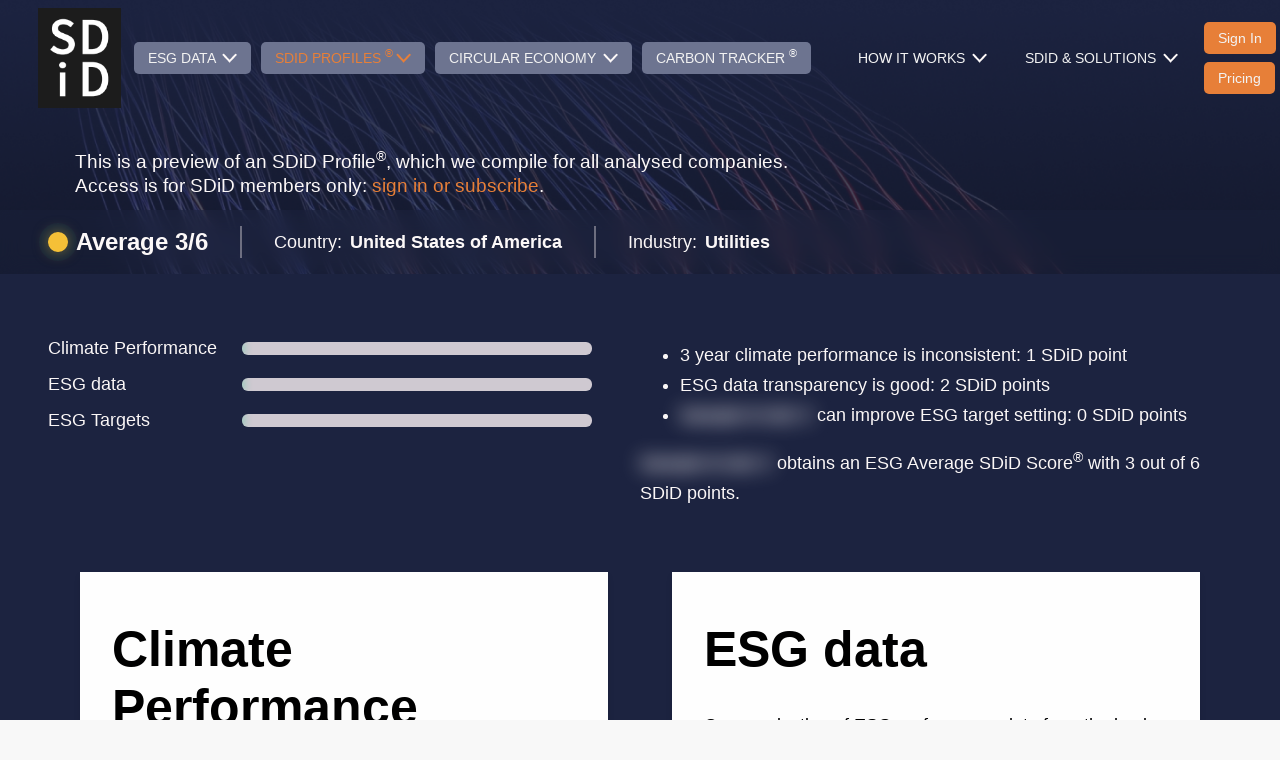

--- FILE ---
content_type: text/html; charset=utf-8
request_url: https://sdid.eu/browse/saipem-spa
body_size: 11858
content:
<!DOCTYPE html><html lang="en"><head><link rel="preconnect" href="https://fonts.gstatic.com" crossorigin="">
    <meta charset="utf-8">
    <title>SDiD · Sample N dot V profile</title>
    <meta content="sdid.com" name="og:site_name">
    <meta property="og:image" content="/assets/images/sdid-banner.png">
    <meta property="og:image:secure_url" content="/assets/images/sdid-banner.png">
    <meta property="og:image:type" content="image/png">
    <meta property="og:image:alt" content="Sustainable Development Identity Database representation">
    <meta property="twitter:image" content="/assets/images/sdid-banner.png">
    <meta property="twitter:image:alt" content="Sustainable Development Identity Database representation">

    <base href="/">
    <meta name="viewport" content="width=device-width, initial-scale=1">
    <link rel="icon" type="image/x-icon" href="favicon.ico">
    <link rel="preload" href="https://fonts.googleapis.com/icon?family=Material+Icons" as="style">
    <style type="text/css">@font-face{font-family:'Material Icons';font-style:normal;font-weight:400;src:url(https://fonts.gstatic.com/s/materialicons/v145/flUhRq6tzZclQEJ-Vdg-IuiaDsNcIhQ8tQ.woff2) format('woff2');}.material-icons{font-family:'Material Icons';font-weight:normal;font-style:normal;font-size:24px;line-height:1;letter-spacing:normal;text-transform:none;display:inline-block;white-space:nowrap;word-wrap:normal;direction:ltr;-webkit-font-feature-settings:'liga';-webkit-font-smoothing:antialiased;}</style>
    <link rel="manifest" href="manifest.webmanifest">
    <meta name="theme-color" content="#1976d2">
  <style>@import"https://fonts.cdnfonts.com/css/circular-std";:root{--main-light-color:#fff;--second-light-color:#f8f8f8;--main-dark-color:#111625;--second-dark-color:#0f1524;--main-color:#7e52ff;--gray-color:#888b92}html{scroll-behavior:smooth}body{min-height:100vh;min-height:calc(var(--vh, 1vh) * 100);max-width:100%;padding:0;margin:0;background:var(--second-light-color);color:var(--main-dark-color);font-family:Avenir Next,sans-serif}*{scrollbar-color:auto;scrollbar-width:thin}*{scrollbar-width:thin;scrollbar-color:#f55a37 #d1cbd3}*::-webkit-scrollbar{width:12px}*::-webkit-scrollbar-track{background:#d1cbd3;border-radius:10px}*::-webkit-scrollbar-thumb{background-color:#f55a37;border-radius:20px;border:2px solid #d1cbd3;width:20px}*::-webkit-scrollbar-thumb:hover{background-color:#f55a37}@charset "UTF-8";html{box-sizing:border-box}*,*:before,*:after{box-sizing:inherit}html,body{margin:0;padding:0}html{line-height:1.15;-webkit-text-size-adjust:100%}body{margin:0}body{color:var(--text-basic-color);font-family:var(--text-paragraph-font-family);font-size:var(--text-paragraph-font-size);font-weight:var(--text-paragraph-font-weight);line-height:var(--text-paragraph-line-height)}.mat-typography{font:400 14px/20px Circular Std,sans-serif;letter-spacing:normal}</style><style>@import"https://fonts.cdnfonts.com/css/circular-std";:root{--main-light-color:#fff;--second-light-color:#f8f8f8;--main-dark-color:#111625;--second-dark-color:#0f1524;--main-color:#7e52ff;--gray-color:#888b92}html{scroll-behavior:smooth}body{min-height:100vh;min-height:calc(var(--vh, 1vh) * 100);max-width:100%;padding:0;margin:0;background:var(--second-light-color);color:var(--main-dark-color);font-family:Avenir Next,sans-serif}*{scrollbar-color:auto;scrollbar-width:thin}*{scrollbar-width:thin;scrollbar-color:#f55a37 #d1cbd3}*::-webkit-scrollbar{width:12px}*::-webkit-scrollbar-track{background:#d1cbd3;border-radius:10px}*::-webkit-scrollbar-thumb{background-color:#f55a37;border-radius:20px;border:2px solid #d1cbd3;width:20px}*::-webkit-scrollbar-thumb:hover{background-color:#f55a37}@charset "UTF-8";html{box-sizing:border-box}*,*:before,*:after{box-sizing:inherit}html,body{margin:0;padding:0}html{line-height:1.15;-webkit-text-size-adjust:100%}body{margin:0}a{background-color:transparent}b{font-weight:bolder}sub,sup{font-size:75%;line-height:0;position:relative;vertical-align:baseline}sub{bottom:-.25em}sup{top:-.5em}img{border-style:none}button{font-family:inherit;font-size:100%;line-height:1.15;margin:0}button{overflow:visible}button{text-transform:none}button{-webkit-appearance:button}button::-moz-focus-inner{border-style:none;padding:0}button:-moz-focusring{outline:1px dotted ButtonText}body{color:var(--text-basic-color);font-family:var(--text-paragraph-font-family);font-size:var(--text-paragraph-font-size);font-weight:var(--text-paragraph-font-weight);line-height:var(--text-paragraph-line-height)}h2,h5{color:var(--text-basic-color)}h2{font-size:var(--text-heading-2-font-size);font-family:var(--text-heading-2-font-family);font-weight:var(--text-heading-2-font-weight);line-height:var(--text-heading-2-line-height)}h5{font-size:var(--text-heading-5-font-size);font-family:var(--text-heading-5-font-family);font-weight:var(--text-heading-5-font-weight);line-height:var(--text-heading-5-line-height)}p{color:var(--text-basic-color);font-family:var(--text-paragraph-font-family);font-size:var(--text-paragraph-font-size);font-weight:var(--text-paragraph-font-weight);line-height:var(--text-paragraph-line-height)}a{color:var(--link-text-color);-webkit-text-decoration:var(--link-text-decoration);text-decoration:var(--link-text-decoration);font-size:inherit;font-style:inherit;font-weight:inherit;line-height:inherit}a:focus{color:var(--link-text-focus-color)}a:hover{color:var(--link-text-hover-color)}li{color:var(--list-item-text-color);font-family:var(--list-item-font-family);font-size:var(--list-item-font-size);font-weight:var(--list-item-font-weight);line-height:var(--list-item-line-height)}.row{display:flex;flex-wrap:wrap;margin-right:-15px;margin-left:-15px}.col-12{position:relative;width:100%;padding-right:15px;padding-left:15px}.col-12{flex:0 0 100%;max-width:100%}.justify-content-around{justify-content:space-around!important}.mat-typography h2{font:500 20px/32px Circular Std,sans-serif;letter-spacing:normal;margin:0 0 16px}.mat-typography h5{font:400 11.62px/20px Circular Std,sans-serif;margin:0 0 12px}.mat-typography{font:400 14px/20px Circular Std,sans-serif;letter-spacing:normal}.mat-typography p{margin:0 0 12px}.mat-table{font-family:Circular Std,sans-serif}.mat-header-cell{font-size:12px;font-weight:500}.mat-cell{font-size:14px}.cdk-visually-hidden{border:0;clip:rect(0 0 0 0);height:1px;margin:-1px;overflow:hidden;padding:0;position:absolute;width:1px;white-space:nowrap;outline:0;-webkit-appearance:none;-moz-appearance:none;left:0}.mat-table{background:#424242}.mat-table thead,.mat-table tbody,.mat-table tfoot,[mat-header-row],[mat-row],.mat-table-sticky{background:inherit}th.mat-header-cell,td.mat-cell{border-bottom-color:#ffffff1f}.mat-header-cell{color:#ffffffb3}.mat-cell{color:#fff}.mat-table{font-family:Circular Std,sans-serif}.mat-header-cell{font-size:12px;font-weight:500}.mat-cell{font-size:14px}</style><link rel="stylesheet" href="styles.7c8ec8579e85b6c6.css" media="print" onload="this.media='all'"><noscript><link rel="stylesheet" href="styles.7c8ec8579e85b6c6.css"></noscript><script async="" src="https://www.googletagmanager.com/gtag/js?id=G-59F07LT8KF"></script><style ng-transition="sdid-app-ssr">[_nghost-sc275]{position:relative;display:block;pointer-events:none}[_nghost-sc275]   .ngx-spinner[_ngcontent-sc275]{transition:.35s linear all;display:block;position:absolute;top:5px;left:0px}[_nghost-sc275]   .ngx-spinner[_ngcontent-sc275]   .ngx-spinner-icon[_ngcontent-sc275]{width:14px;height:14px;border:solid 2px transparent;border-top-color:inherit;border-left-color:inherit;border-radius:50%;-webkit-animation:loading-bar-spinner .4s linear infinite;animation:loading-bar-spinner .4s linear infinite}[_nghost-sc275]   .ngx-bar[_ngcontent-sc275]{transition:width .35s;position:absolute;top:0;left:0;width:100%;height:2px;border-bottom-right-radius:1px;border-top-right-radius:1px}[dir=rtl]   [_nghost-sc275]   .ngx-bar[_ngcontent-sc275]{right:0;left:unset}[fixed=true][_nghost-sc275]{z-index:10002}[fixed=true][_nghost-sc275]   .ngx-bar[_ngcontent-sc275]{position:fixed}[fixed=true][_nghost-sc275]   .ngx-spinner[_ngcontent-sc275]{position:fixed;top:10px;left:10px}[dir=rtl]   [fixed=true][_nghost-sc275]   .ngx-spinner[_ngcontent-sc275]{right:10px;left:unset}@-webkit-keyframes loading-bar-spinner{0%{transform:rotate(0)}to{transform:rotate(360deg)}}@keyframes loading-bar-spinner{0%{transform:rotate(0)}to{transform:rotate(360deg)}}</style><style ng-transition="sdid-app-ssr">@keyframes fadeInUp{0%{opacity:0;transform:translateY(30px)}to{opacity:1;transform:translateY(0)}}@keyframes slideInLeft{0%{opacity:0;transform:translate(-50px)}to{opacity:1;transform:translate(0)}}@keyframes slideInRight{0%{opacity:0;transform:translate(50px)}to{opacity:1;transform:translate(0)}}@keyframes scaleIn{0%{opacity:0;transform:scale(.9)}to{opacity:1;transform:scale(1)}}@keyframes pulseGlow{0%{box-shadow:0 0 #20d29266}70%{box-shadow:0 0 0 10px #20d29200}to{box-shadow:0 0 #20d29200}}@keyframes shimmer{0%{background-position:-1000px 0}to{background-position:1000px 0}}.passport-page[_ngcontent-sc349]{color:#fcf8f8;background-color:#1c2340}.passport-page[_ngcontent-sc349]   .text-preview[_ngcontent-sc349]{filter:blur(10px)}.passport-page[_ngcontent-sc349]   .passport-wrapper[_ngcontent-sc349]{padding:3rem}.passport-page[_ngcontent-sc349]   .passport-wrapper[_ngcontent-sc349]   .level-slider[_ngcontent-sc349]{height:13px;width:350px;background-color:#d1cbd3;border-radius:6px;overflow:hidden}.passport-page[_ngcontent-sc349]   .passport-wrapper[_ngcontent-sc349]   .level-slider[_ngcontent-sc349]   .level-indicator[_ngcontent-sc349]{width:0;height:100%;background:linear-gradient(90deg,#20d292 0%,#1fb380 50%,#20d292 100%);background-size:200% 100%;transition:width 1.5s cubic-bezier(.4,0,.2,1);animation:shimmer 2s infinite linear;position:relative}.passport-page[_ngcontent-sc349]   .passport-wrapper[_ngcontent-sc349]   .level-slider[_ngcontent-sc349]   .level-indicator[_ngcontent-sc349]:after{content:"";position:absolute;top:0;right:0;bottom:0;width:4px;background:rgba(255,255,255,.6);box-shadow:0 0 10px #20d292cc}.passport-page[_ngcontent-sc349]   .passport-wrapper[_ngcontent-sc349]   .performance-widgets[_ngcontent-sc349]{display:flex}.passport-page[_ngcontent-sc349]   .passport-wrapper[_ngcontent-sc349]   .performance-widgets[_ngcontent-sc349]   .widget-column[_ngcontent-sc349]{width:50%}.passport-page[_ngcontent-sc349]   .passport-wrapper[_ngcontent-sc349]   .performance-widgets[_ngcontent-sc349]   .widget-column[_ngcontent-sc349]   .performance-widget[_ngcontent-sc349]{color:#000;background-color:#fff;padding:3rem 2rem;margin:4rem 2rem;opacity:0;animation:scaleIn .6s ease-out forwards;box-shadow:0 4px 6px #0000001a;transition:all .3s ease}.passport-page[_ngcontent-sc349]   .passport-wrapper[_ngcontent-sc349]   .performance-widgets[_ngcontent-sc349]   .widget-column[_ngcontent-sc349]   .performance-widget[_ngcontent-sc349]:hover{transform:translateY(-5px);box-shadow:0 10px 20px #20d29233}.passport-page[_ngcontent-sc349]   .passport-wrapper[_ngcontent-sc349]   .performance-widgets[_ngcontent-sc349]   .widget-column[_ngcontent-sc349]   .performance-widget[_ngcontent-sc349]:nth-child(1){animation-delay:.2s}.passport-page[_ngcontent-sc349]   .passport-wrapper[_ngcontent-sc349]   .performance-widgets[_ngcontent-sc349]   .widget-column[_ngcontent-sc349]   .performance-widget[_ngcontent-sc349]:nth-child(2){animation-delay:.4s}.passport-page[_ngcontent-sc349]   .passport-wrapper[_ngcontent-sc349]   .performance-widgets[_ngcontent-sc349]   .widget-column[_ngcontent-sc349]   .performance-widget[_ngcontent-sc349]   .performance-title[_ngcontent-sc349]{line-height:normal;font-weight:900;font-size:50px}.passport-page[_ngcontent-sc349]   .passport-wrapper[_ngcontent-sc349]   .performance-widgets[_ngcontent-sc349]   .widget-column[_ngcontent-sc349]   .performance-widget[_ngcontent-sc349]   .performance-description[_ngcontent-sc349]{margin:2rem 0;font-weight:400;font-size:18px;line-height:30px}.passport-page[_ngcontent-sc349]   .passport-wrapper[_ngcontent-sc349]   .performance-widgets[_ngcontent-sc349]   .widget-column[_ngcontent-sc349]   .performance-widget[_ngcontent-sc349]   .performance-items[_ngcontent-sc349]{margin:2rem 0}.passport-page[_ngcontent-sc349]   .passport-wrapper[_ngcontent-sc349]   .performance-widgets[_ngcontent-sc349]   .widget-column[_ngcontent-sc349]   .performance-widget[_ngcontent-sc349]   .performance-items[_ngcontent-sc349]   ul[_ngcontent-sc349]   li[_ngcontent-sc349]{margin:.5rem 0}.passport-page[_ngcontent-sc349]   .passport-wrapper[_ngcontent-sc349]   .performance-widgets[_ngcontent-sc349]   .widget-column[_ngcontent-sc349]   .performance-widget[_ngcontent-sc349]   .performance-items[_ngcontent-sc349]   ul[_ngcontent-sc349]   li[_ngcontent-sc349]   .accent[_ngcontent-sc349]{font-weight:600;color:#e77f3b}.passport-page[_ngcontent-sc349]   .passport-wrapper[_ngcontent-sc349]   .performance-widgets[_ngcontent-sc349]   .widget-column[_ngcontent-sc349]   .performance-widget[_ngcontent-sc349]   .performance-items[_ngcontent-sc349]   .sdgs[_ngcontent-sc349]{display:grid;grid-template-columns:repeat(auto-fit,minmax(100px,1fr));gap:2rem}.passport-page[_ngcontent-sc349]   .passport-wrapper[_ngcontent-sc349]   .performance-widgets[_ngcontent-sc349]   .widget-column[_ngcontent-sc349]   .performance-widget[_ngcontent-sc349]   .performance-items[_ngcontent-sc349]   .sdgs[_ngcontent-sc349]   .sdg-item[_ngcontent-sc349]{display:flex;justify-content:center;align-items:center}.passport-page[_ngcontent-sc349]   .passport-wrapper[_ngcontent-sc349]   .performance-widgets[_ngcontent-sc349]   .widget-column[_ngcontent-sc349]   .performance-widget[_ngcontent-sc349]   .performance-items[_ngcontent-sc349]   .sdgs[_ngcontent-sc349]   .sdg-item[_ngcontent-sc349]   img[_ngcontent-sc349]{max-width:100px;height:auto}.passport-page[_ngcontent-sc349]   .passport-wrapper[_ngcontent-sc349]   .performance-widgets[_ngcontent-sc349]   .widget-column[_ngcontent-sc349]   .performance-widget[_ngcontent-sc349]   .performance-items[_ngcontent-sc349]   .performance-topics[_ngcontent-sc349]   .topic-title[_ngcontent-sc349]{margin:1rem 0;font-weight:900;font-size:18px}.passport-page[_ngcontent-sc349]   .passport-wrapper[_ngcontent-sc349]   .performance-widgets[_ngcontent-sc349]   .widget-column[_ngcontent-sc349]   .performance-widget[_ngcontent-sc349]   .performance-items[_ngcontent-sc349]   .performance-topics[_ngcontent-sc349]   .topic-chips[_ngcontent-sc349]{display:flex;margin-top:2rem;flex-wrap:wrap}.passport-page[_ngcontent-sc349]   .passport-wrapper[_ngcontent-sc349]   .performance-widgets[_ngcontent-sc349]   .widget-column[_ngcontent-sc349]   .performance-widget[_ngcontent-sc349]   .performance-items[_ngcontent-sc349]   .performance-topics[_ngcontent-sc349]   .topic-chips[_ngcontent-sc349]   .topic-chip[_ngcontent-sc349]{margin:.5rem;padding:.5rem 1rem;border-radius:2rem;background:#090e22;border:2px solid #64667b;font-weight:400;font-size:18px;color:#fff;transition:all .2s ease;cursor:default}.passport-page[_ngcontent-sc349]   .passport-wrapper[_ngcontent-sc349]   .performance-widgets[_ngcontent-sc349]   .widget-column[_ngcontent-sc349]   .performance-widget[_ngcontent-sc349]   .performance-items[_ngcontent-sc349]   .performance-topics[_ngcontent-sc349]   .topic-chips[_ngcontent-sc349]   .topic-chip[_ngcontent-sc349]:hover{transform:translateY(-2px);border-color:#20d292;box-shadow:0 3px 8px #20d29233}.passport-page[_ngcontent-sc349]   .passport-wrapper[_ngcontent-sc349]   .performance-widgets[_ngcontent-sc349]   .widget-column[_ngcontent-sc349]   .performance-widget[_ngcontent-sc349]   .performance-items[_ngcontent-sc349]   .performance-topics[_ngcontent-sc349]   .topic-chips[_ngcontent-sc349]   .topic-chip[_ngcontent-sc349]:first-child{margin-left:0}.passport-page[_ngcontent-sc349]   .passport-wrapper[_ngcontent-sc349]   .performance-widgets[_ngcontent-sc349]   .widget-column[_ngcontent-sc349]   .performance-widget[_ngcontent-sc349]   .performance-items[_ngcontent-sc349]   .performance-topics[_ngcontent-sc349]   .targets-table[_ngcontent-sc349]{margin-top:2rem}.passport-page[_ngcontent-sc349]   .passport-wrapper[_ngcontent-sc349]   .performance-widgets[_ngcontent-sc349]   .widget-column[_ngcontent-sc349]   .performance-widget[_ngcontent-sc349]   .performance-items[_ngcontent-sc349]   .performance-topics[_ngcontent-sc349]   .targets-table[_ngcontent-sc349]   .target-row[_ngcontent-sc349]{display:grid;grid-template-columns:1fr 2fr;gap:1rem;margin-bottom:1rem;align-items:start;opacity:0;animation:slideInLeft .5s ease-out forwards}.passport-page[_ngcontent-sc349]   .passport-wrapper[_ngcontent-sc349]   .performance-widgets[_ngcontent-sc349]   .widget-column[_ngcontent-sc349]   .performance-widget[_ngcontent-sc349]   .performance-items[_ngcontent-sc349]   .performance-topics[_ngcontent-sc349]   .targets-table[_ngcontent-sc349]   .target-row[_ngcontent-sc349]:nth-child(1){animation-delay:.1s}.passport-page[_ngcontent-sc349]   .passport-wrapper[_ngcontent-sc349]   .performance-widgets[_ngcontent-sc349]   .widget-column[_ngcontent-sc349]   .performance-widget[_ngcontent-sc349]   .performance-items[_ngcontent-sc349]   .performance-topics[_ngcontent-sc349]   .targets-table[_ngcontent-sc349]   .target-row[_ngcontent-sc349]:nth-child(2){animation-delay:.2s}.passport-page[_ngcontent-sc349]   .passport-wrapper[_ngcontent-sc349]   .performance-widgets[_ngcontent-sc349]   .widget-column[_ngcontent-sc349]   .performance-widget[_ngcontent-sc349]   .performance-items[_ngcontent-sc349]   .performance-topics[_ngcontent-sc349]   .targets-table[_ngcontent-sc349]   .target-row[_ngcontent-sc349]:nth-child(3){animation-delay:.3s}.passport-page[_ngcontent-sc349]   .passport-wrapper[_ngcontent-sc349]   .performance-widgets[_ngcontent-sc349]   .widget-column[_ngcontent-sc349]   .performance-widget[_ngcontent-sc349]   .performance-items[_ngcontent-sc349]   .performance-topics[_ngcontent-sc349]   .targets-table[_ngcontent-sc349]   .target-row[_ngcontent-sc349]:nth-child(4){animation-delay:.4s}.passport-page[_ngcontent-sc349]   .passport-wrapper[_ngcontent-sc349]   .performance-widgets[_ngcontent-sc349]   .widget-column[_ngcontent-sc349]   .performance-widget[_ngcontent-sc349]   .performance-items[_ngcontent-sc349]   .performance-topics[_ngcontent-sc349]   .targets-table[_ngcontent-sc349]   .target-row[_ngcontent-sc349]:nth-child(5){animation-delay:.5s}.passport-page[_ngcontent-sc349]   .passport-wrapper[_ngcontent-sc349]   .performance-widgets[_ngcontent-sc349]   .widget-column[_ngcontent-sc349]   .performance-widget[_ngcontent-sc349]   .performance-items[_ngcontent-sc349]   .performance-topics[_ngcontent-sc349]   .targets-table[_ngcontent-sc349]   .target-row[_ngcontent-sc349]:nth-child(6){animation-delay:.6s}.passport-page[_ngcontent-sc349]   .passport-wrapper[_ngcontent-sc349]   .performance-widgets[_ngcontent-sc349]   .widget-column[_ngcontent-sc349]   .performance-widget[_ngcontent-sc349]   .performance-items[_ngcontent-sc349]   .performance-topics[_ngcontent-sc349]   .targets-table[_ngcontent-sc349]   .target-row[_ngcontent-sc349]   .target-name[_ngcontent-sc349]{display:flex;align-items:center}.passport-page[_ngcontent-sc349]   .passport-wrapper[_ngcontent-sc349]   .performance-widgets[_ngcontent-sc349]   .widget-column[_ngcontent-sc349]   .performance-widget[_ngcontent-sc349]   .performance-items[_ngcontent-sc349]   .performance-topics[_ngcontent-sc349]   .targets-table[_ngcontent-sc349]   .target-row[_ngcontent-sc349]   .target-name[_ngcontent-sc349]   .topic-chip[_ngcontent-sc349]{margin:0;padding:.5rem 1rem;border-radius:2rem;background:#090e22;border:2px solid #64667b;font-weight:400;font-size:18px;color:#fff;text-align:center;white-space:nowrap;transition:all .2s ease}.passport-page[_ngcontent-sc349]   .passport-wrapper[_ngcontent-sc349]   .performance-widgets[_ngcontent-sc349]   .widget-column[_ngcontent-sc349]   .performance-widget[_ngcontent-sc349]   .performance-items[_ngcontent-sc349]   .performance-topics[_ngcontent-sc349]   .targets-table[_ngcontent-sc349]   .target-row[_ngcontent-sc349]   .target-name[_ngcontent-sc349]   .topic-chip[_ngcontent-sc349]:hover{transform:translateY(-2px);border-color:#20d292;box-shadow:0 3px 8px #20d29233}.passport-page[_ngcontent-sc349]   .passport-wrapper[_ngcontent-sc349]   .performance-widgets[_ngcontent-sc349]   .widget-column[_ngcontent-sc349]   .performance-widget[_ngcontent-sc349]   .performance-items[_ngcontent-sc349]   .performance-topics[_ngcontent-sc349]   .targets-table[_ngcontent-sc349]   .target-row[_ngcontent-sc349]   .target-description[_ngcontent-sc349]{padding:.75rem;font-size:14px;line-height:1.5;color:#333;background:#f5f5f5;border-radius:8px;min-height:50px}.passport-page[_ngcontent-sc349]   .passport-wrapper[_ngcontent-sc349]   .performance-widgets[_ngcontent-sc349]   .widget-column[_ngcontent-sc349]   .performance-widget[_ngcontent-sc349]   .performance-items[_ngcontent-sc349]   .performance-topics[_ngcontent-sc349]   .targets-table[_ngcontent-sc349]   .target-row[_ngcontent-sc349]   .target-description.no-targets[_ngcontent-sc349]{color:#d32f2f}.passport-page[_ngcontent-sc349]   .passport-wrapper[_ngcontent-sc349]   .performance-widgets[_ngcontent-sc349]   .widget-column[_ngcontent-sc349]   .performance-widget[_ngcontent-sc349]   .performance-items[_ngcontent-sc349]   .esg-slider[_ngcontent-sc349]{display:flex;flex-direction:column;justify-content:center;align-items:center}.passport-page[_ngcontent-sc349]   .passport-wrapper[_ngcontent-sc349]   .performance-widgets[_ngcontent-sc349]   .widget-column[_ngcontent-sc349]   .performance-widget[_ngcontent-sc349]   .performance-items[_ngcontent-sc349]   .esg-slider[_ngcontent-sc349]   .slider-title[_ngcontent-sc349]{align-self:flex-start;font-weight:900;font-size:18px;line-height:22px;margin-bottom:1rem}.passport-page[_ngcontent-sc349]   .passport-wrapper[_ngcontent-sc349]   .performance-widgets[_ngcontent-sc349]   .widget-column[_ngcontent-sc349]   .performance-widget[_ngcontent-sc349]   .performance-items[_ngcontent-sc349]   .slider-indicator-wrapper[_ngcontent-sc349]{width:100%}.passport-page[_ngcontent-sc349]   .passport-wrapper[_ngcontent-sc349]   .performance-widgets[_ngcontent-sc349]   .widget-column[_ngcontent-sc349]   .performance-widget[_ngcontent-sc349]   .performance-items[_ngcontent-sc349]   .slider-indicator-wrapper[_ngcontent-sc349]   .slider-indicator-description[_ngcontent-sc349]{margin-top:20px;position:relative;width:150px;text-align:center;font-weight:400;font-size:18px;color:#888589}.passport-page[_ngcontent-sc349]   .passport-wrapper[_ngcontent-sc349]   .performance-widgets[_ngcontent-sc349]   .widget-column[_ngcontent-sc349]   .performance-widget[_ngcontent-sc349]   .performance-items[_ngcontent-sc349]   .slider-indicator-wrapper[_ngcontent-sc349]   .slider-indicator-description[_ngcontent-sc349]:before{content:"";position:absolute;left:50%;top:-33px;height:33px;width:1px;border-left:1px dashed #d1cbd3}.passport-page[_ngcontent-sc349]   .passport-wrapper[_ngcontent-sc349]   .performance-widgets[_ngcontent-sc349]   .widget-column[_ngcontent-sc349]   .performance-widget[_ngcontent-sc349]   .performance-items[_ngcontent-sc349]   ul[_ngcontent-sc349]   li[_ngcontent-sc349]{font-weight:900;font-size:18px;color:#f8845f}.passport-page[_ngcontent-sc349]   .passport-wrapper[_ngcontent-sc349]   .performance-widgets[_ngcontent-sc349]   .widget-column[_ngcontent-sc349]   .performance-widget[_ngcontent-sc349]   .performance-actions[_ngcontent-sc349]{display:flex;justify-content:flex-end}.passport-page[_ngcontent-sc349]   .passport-wrapper[_ngcontent-sc349]   .performance-widgets[_ngcontent-sc349]   .widget-column[_ngcontent-sc349]   .performance-widget[_ngcontent-sc349]   .performance-actions[_ngcontent-sc349]   button[_ngcontent-sc349]{font-weight:500;font-size:19px}.passport-page[_ngcontent-sc349]   .passport-wrapper[_ngcontent-sc349]   .performance-widgets[_ngcontent-sc349]   .widget-column[_ngcontent-sc349]   .performance-widget[_ngcontent-sc349]   .targets-list[_ngcontent-sc349]   .targets-item[_ngcontent-sc349]:not(:last-child)   td[_ngcontent-sc349]{border-bottom:1px solid #d1cbd3}.passport-page[_ngcontent-sc349]   .passport-wrapper[_ngcontent-sc349]   .performance-widgets[_ngcontent-sc349]   .widget-column[_ngcontent-sc349]   .performance-widget[_ngcontent-sc349]   .targets-list[_ngcontent-sc349]   .targets-item[_ngcontent-sc349]   .targets-item__title[_ngcontent-sc349]{font-weight:600;font-size:18px;margin-right:1rem}.passport-page[_ngcontent-sc349]   .passport-wrapper[_ngcontent-sc349]   .performance-widgets[_ngcontent-sc349]   .widget-column[_ngcontent-sc349]   .performance-widget[_ngcontent-sc349]   .targets-list[_ngcontent-sc349]   .targets-item[_ngcontent-sc349]   .targets-item__notes[_ngcontent-sc349]{font-weight:400;font-size:18px}.passport-page[_ngcontent-sc349]   .passport-wrapper[_ngcontent-sc349]   .performance-widgets[_ngcontent-sc349]   .widget-column[_ngcontent-sc349]   .performance-widget.renewable-energy-widget[_ngcontent-sc349]   .renewable-energy-content[_ngcontent-sc349]{display:flex;align-items:flex-start;gap:2rem}.passport-page[_ngcontent-sc349]   .passport-wrapper[_ngcontent-sc349]   .performance-widgets[_ngcontent-sc349]   .widget-column[_ngcontent-sc349]   .performance-widget.renewable-energy-widget[_ngcontent-sc349]   .renewable-energy-content[_ngcontent-sc349]   .renewable-energy-icon[_ngcontent-sc349]{flex-shrink:0}.passport-page[_ngcontent-sc349]   .passport-wrapper[_ngcontent-sc349]   .performance-widgets[_ngcontent-sc349]   .widget-column[_ngcontent-sc349]   .performance-widget.renewable-energy-widget[_ngcontent-sc349]   .renewable-energy-content[_ngcontent-sc349]   .renewable-energy-icon[_ngcontent-sc349]   img[_ngcontent-sc349]{width:210px;height:210px;object-fit:contain}.passport-page[_ngcontent-sc349]   .passport-wrapper[_ngcontent-sc349]   .performance-widgets[_ngcontent-sc349]   .widget-column[_ngcontent-sc349]   .performance-widget.renewable-energy-widget[_ngcontent-sc349]   .renewable-energy-content[_ngcontent-sc349]   .renewable-energy-description[_ngcontent-sc349]{flex:1;margin:2rem 0;font-weight:400;font-size:18px;line-height:30px;white-space:pre-wrap}.passport-page[_ngcontent-sc349]   .passport-wrapper[_ngcontent-sc349]   .performance-widgets[_ngcontent-sc349]   .widget-column--extended[_ngcontent-sc349]{display:flex;flex-direction:column;justify-content:space-between}.passport-page[_ngcontent-sc349]   .passport-wrapper[_ngcontent-sc349]   .performance-widgets[_ngcontent-sc349]   .widget-column--wide[_ngcontent-sc349]{width:100%}.passport-page[_ngcontent-sc349]   .passport-wrapper[_ngcontent-sc349]   .performance-widgets[_ngcontent-sc349]   .widget-column--wide[_ngcontent-sc349]   .performance-widget[_ngcontent-sc349]{color:#000;background-color:#fff;margin:1rem 2rem}.passport-page[_ngcontent-sc349]   .passport-wrapper[_ngcontent-sc349]   .performance-indicators[_ngcontent-sc349]{display:flex;animation:fadeInUp .8s ease-out}.passport-page[_ngcontent-sc349]   .passport-wrapper[_ngcontent-sc349]   .performance-indicators[_ngcontent-sc349]   .indicator-column[_ngcontent-sc349]{width:50%}.passport-page[_ngcontent-sc349]   .passport-wrapper[_ngcontent-sc349]   .performance-indicators[_ngcontent-sc349]   .indicator-column[_ngcontent-sc349]:first-child{animation:slideInLeft .6s ease-out;animation-delay:.2s;animation-fill-mode:both}.passport-page[_ngcontent-sc349]   .passport-wrapper[_ngcontent-sc349]   .performance-indicators[_ngcontent-sc349]   .indicator-column[_ngcontent-sc349]:last-child{animation:slideInRight .6s ease-out;animation-delay:.4s;animation-fill-mode:both}.passport-page[_ngcontent-sc349]   .passport-wrapper[_ngcontent-sc349]   .performance-indicators[_ngcontent-sc349]   .indicator-column[_ngcontent-sc349]   .company-verdict[_ngcontent-sc349]{font-weight:400;font-size:18px;line-height:30px}.passport-page[_ngcontent-sc349]   .passport-wrapper[_ngcontent-sc349]   .performance-indicators[_ngcontent-sc349]   .indicator-column[_ngcontent-sc349]   .company-verdict[_ngcontent-sc349]   ul[_ngcontent-sc349]   li[_ngcontent-sc349]{font-size:18px;line-height:inherit}.passport-page[_ngcontent-sc349]   .passport-wrapper[_ngcontent-sc349]   .performance-indicators[_ngcontent-sc349]   .indicator-column[_ngcontent-sc349]   .indicator-item[_ngcontent-sc349]{display:flex;margin:1rem 0;opacity:0;animation:fadeInUp .5s ease-out forwards}.passport-page[_ngcontent-sc349]   .passport-wrapper[_ngcontent-sc349]   .performance-indicators[_ngcontent-sc349]   .indicator-column[_ngcontent-sc349]   .indicator-item[_ngcontent-sc349]:nth-child(1){animation-delay:.3s}.passport-page[_ngcontent-sc349]   .passport-wrapper[_ngcontent-sc349]   .performance-indicators[_ngcontent-sc349]   .indicator-column[_ngcontent-sc349]   .indicator-item[_ngcontent-sc349]:nth-child(2){animation-delay:.5s}.passport-page[_ngcontent-sc349]   .passport-wrapper[_ngcontent-sc349]   .performance-indicators[_ngcontent-sc349]   .indicator-column[_ngcontent-sc349]   .indicator-item[_ngcontent-sc349]:nth-child(3){animation-delay:.7s}.passport-page[_ngcontent-sc349]   .passport-wrapper[_ngcontent-sc349]   .performance-indicators[_ngcontent-sc349]   .indicator-column[_ngcontent-sc349]   .indicator-item[_ngcontent-sc349]   .item-title[_ngcontent-sc349]{font-weight:400;font-size:18px;min-width:30%}.passport-page[_ngcontent-sc349]   .passport-wrapper[_ngcontent-sc349]   .performance-indicators[_ngcontent-sc349]   .indicator-column[_ngcontent-sc349]   .indicator-item[_ngcontent-sc349]   .item-level[_ngcontent-sc349]{display:flex;align-items:center;margin-left:1rem}.passport-page[_ngcontent-sc349]   .actions-bar[_ngcontent-sc349]{display:flex;justify-content:space-between;padding:1rem 2rem;background:rgba(28,35,64,.4);-webkit-backdrop-filter:blur(10px);backdrop-filter:blur(10px)}.passport-page[_ngcontent-sc349]   .actions-bar[_ngcontent-sc349]   .search-input[_ngcontent-sc349]   input[_ngcontent-sc349]{background-color:transparent;border:none;outline:none;color:#fff;font-weight:400;font-size:19px}.passport-page[_ngcontent-sc349]   .actions-bar[_ngcontent-sc349]   .search-input[_ngcontent-sc349]   input[_ngcontent-sc349]::placeholder{color:#c5c5c5}.passport-page[_ngcontent-sc349]   .actions-bar--primary[_ngcontent-sc349]{background-color:#f55a37}.passport-page[_ngcontent-sc349]   .actions-bar[_ngcontent-sc349]   .section[_ngcontent-sc349]{display:flex;align-items:center}.passport-page[_ngcontent-sc349]   .actions-bar[_ngcontent-sc349]   .section--full[_ngcontent-sc349]{position:relative;width:100%}.passport-page[_ngcontent-sc349]   .actions-bar[_ngcontent-sc349]   .section--full[_ngcontent-sc349]:after{position:absolute;content:"";left:0;top:0;height:100%;width:100%;background:linear-gradient(to right,transparent 0%,transparent 90%,#f55a37 100%);pointer-events:none}.passport-page[_ngcontent-sc349]   .actions-bar[_ngcontent-sc349]   .section[_ngcontent-sc349]   .expand-button[_ngcontent-sc349]{margin-left:1rem}.passport-page[_ngcontent-sc349]   .actions-bar[_ngcontent-sc349]   .section[_ngcontent-sc349]   .expand-button[_ngcontent-sc349]     .mat-button-wrapper{display:flex}.passport-page[_ngcontent-sc349]   .actions-bar[_ngcontent-sc349]   .section[_ngcontent-sc349]   .expand-button[_ngcontent-sc349]     .mat-button-wrapper .mat-spinner{margin-right:1rem}.passport-page[_ngcontent-sc349]   .actions-bar[_ngcontent-sc349]   .section[_ngcontent-sc349]   .expand-button[_ngcontent-sc349]   img[_ngcontent-sc349]{margin-left:.3rem}.passport-page[_ngcontent-sc349]   .actions-bar[_ngcontent-sc349]   .icon-button[_ngcontent-sc349]{background-color:transparent}.passport-page[_ngcontent-sc349]   .actions-bar[_ngcontent-sc349]   .icon-button--left[_ngcontent-sc349]   img[_ngcontent-sc349]{margin-left:.5rem}.passport-page[_ngcontent-sc349]   .actions-bar[_ngcontent-sc349]   .icon-button--right[_ngcontent-sc349]   img[_ngcontent-sc349]{margin-right:.5rem}.passport-page[_ngcontent-sc349]   .actions-bar[_ngcontent-sc349]   .bar-action-item[_ngcontent-sc349]{display:flex;justify-content:center;margin:0 1rem;font-weight:400;font-size:19px;min-height:2rem}.passport-page[_ngcontent-sc349]   .actions-bar[_ngcontent-sc349]   .bar-action-item[_ngcontent-sc349]   .company-stat[_ngcontent-sc349]{display:flex;align-items:center;font-weight:400;font-size:18px}.passport-page[_ngcontent-sc349]   .actions-bar[_ngcontent-sc349]   .bar-action-item[_ngcontent-sc349]   .company-stat[_ngcontent-sc349]   .stat-title[_ngcontent-sc349]{margin-right:.5rem}.passport-page[_ngcontent-sc349]   .actions-bar[_ngcontent-sc349]   .bar-action-item[_ngcontent-sc349]   .company-stat[_ngcontent-sc349]   .stat-value[_ngcontent-sc349]{font-weight:700}.passport-page[_ngcontent-sc349]   .actions-bar[_ngcontent-sc349]   .bar-action-item[_ngcontent-sc349]   .company-status[_ngcontent-sc349]{display:flex;font-weight:600;font-size:24px;align-items:center;animation:fadeInUp .6s ease-out}.passport-page[_ngcontent-sc349]   .actions-bar[_ngcontent-sc349]   .bar-action-item[_ngcontent-sc349]   .company-status__indicator[_ngcontent-sc349]{width:20px;height:20px;border-radius:50%;margin-right:.5rem;position:relative;animation:scaleIn .5s ease-out}.passport-page[_ngcontent-sc349]   .actions-bar[_ngcontent-sc349]   .bar-action-item[_ngcontent-sc349]   .company-status__indicator[_ngcontent-sc349]:before{content:"";position:absolute;top:50%;left:50%;transform:translate(-50%,-50%);width:100%;height:100%;border-radius:50%;animation:pulseGlow 2s infinite}.passport-page[_ngcontent-sc349]   .actions-bar[_ngcontent-sc349]   .bar-action-item[_ngcontent-sc349]   .company-status__indicator--leader[_ngcontent-sc349]{background-color:#20d292;box-shadow:0 0 15px #20d29280}.passport-page[_ngcontent-sc349]   .actions-bar[_ngcontent-sc349]   .bar-action-item[_ngcontent-sc349]   .company-status__indicator--leader[_ngcontent-sc349]:before{box-shadow:0 0 #20d29299}.passport-page[_ngcontent-sc349]   .actions-bar[_ngcontent-sc349]   .bar-action-item[_ngcontent-sc349]   .company-status__indicator--average[_ngcontent-sc349]{background-color:#f5c037;box-shadow:0 0 15px #f5c03780}.passport-page[_ngcontent-sc349]   .actions-bar[_ngcontent-sc349]   .bar-action-item[_ngcontent-sc349]   .company-status__indicator--average[_ngcontent-sc349]:before{box-shadow:0 0 #f5c03799}.passport-page[_ngcontent-sc349]   .actions-bar[_ngcontent-sc349]   .bar-action-item[_ngcontent-sc349]   .company-status__indicator--needs-attention[_ngcontent-sc349]{background-color:#fa4d4d;box-shadow:0 0 15px #fa4d4d80}.passport-page[_ngcontent-sc349]   .actions-bar[_ngcontent-sc349]   .bar-action-item[_ngcontent-sc349]   .company-status__indicator--needs-attention[_ngcontent-sc349]:before{box-shadow:0 0 #fa4d4d99}.passport-page[_ngcontent-sc349]   .actions-bar[_ngcontent-sc349]   .bar-action-item[_ngcontent-sc349]:not(:last-child){border-right:2px solid rgba(252,248,248,.3647058824);padding-right:2rem}.passport-page[_ngcontent-sc349]   .actions-bar[_ngcontent-sc349]   .bar-action-item[_ngcontent-sc349]   .mat-mini-fab[_ngcontent-sc349]{margin-right:.5rem}.passport-page[_ngcontent-sc349]   .header[_ngcontent-sc349]{display:flex;flex-direction:column;justify-content:space-between;background-size:cover;background-image:url(/assets/images/v2/bg-5.png)}.passport-page[_ngcontent-sc349]   .header__title[_ngcontent-sc349]{line-height:normal;font-weight:600;font-size:50px}.passport-page[_ngcontent-sc349]   .header__subtitle[_ngcontent-sc349]{font-weight:400;font-size:19px;line-height:24px}.passport-page[_ngcontent-sc349]   .header__subtitle[_ngcontent-sc349]   a[_ngcontent-sc349]{color:#e77f38}.passport-page[_ngcontent-sc349]   .header__subtitle[_ngcontent-sc349]   a[_ngcontent-sc349]:hover{text-decoration:underline}.passport-page[_ngcontent-sc349]   .header[_ngcontent-sc349]   .header-wrapper[_ngcontent-sc349]{display:flex;flex-direction:column}.passport-page[_ngcontent-sc349]   .header__content[_ngcontent-sc349]{padding:2rem;margin-bottom:2rem;padding-bottom:0;margin-bottom:0}.passport-page[_ngcontent-sc349]   .header__content[_ngcontent-sc349]   .back-button[_ngcontent-sc349]{margin:1rem 0}.passport-page[_ngcontent-sc349]   .header__content[_ngcontent-sc349]   .back-button[_ngcontent-sc349]   button[_ngcontent-sc349]{display:flex;align-items:center;color:#fcf8f8;background:transparent;font-weight:400;font-size:19px;border:none;cursor:pointer}.passport-page[_ngcontent-sc349]   .header__content[_ngcontent-sc349]   .back-button[_ngcontent-sc349]   button[_ngcontent-sc349]   img[_ngcontent-sc349]{margin-right:.5rem}.passport-page[_ngcontent-sc349]   .header__content.preview[_ngcontent-sc349]{min-width:1130px;align-self:center;padding:0}.passport-page[_ngcontent-sc349]   .header__content.preview[_ngcontent-sc349]   .header__title[_ngcontent-sc349], .passport-page[_ngcontent-sc349]   .header__content.preview[_ngcontent-sc349]   .back-button[_ngcontent-sc349]{display:none}.passport-page[_ngcontent-sc349]   .table-wrapper[_ngcontent-sc349]{overflow-x:auto;max-height:730px;overflow:auto}.passport-page[_ngcontent-sc349]   .mat-table[_ngcontent-sc349]{background:none}.passport-page[_ngcontent-sc349]   .mat-table[_ngcontent-sc349]   .mat-row[_ngcontent-sc349]{opacity:0;animation:slideInLeft .5s ease-out forwards}.passport-page[_ngcontent-sc349]   .mat-table[_ngcontent-sc349]   .mat-row[_ngcontent-sc349]:nth-child(1){animation-delay:.05s}.passport-page[_ngcontent-sc349]   .mat-table[_ngcontent-sc349]   .mat-row[_ngcontent-sc349]:nth-child(2){animation-delay:.1s}.passport-page[_ngcontent-sc349]   .mat-table[_ngcontent-sc349]   .mat-row[_ngcontent-sc349]:nth-child(3){animation-delay:.15s}.passport-page[_ngcontent-sc349]   .mat-table[_ngcontent-sc349]   .mat-row[_ngcontent-sc349]:nth-child(4){animation-delay:.2s}.passport-page[_ngcontent-sc349]   .mat-table[_ngcontent-sc349]   .mat-row[_ngcontent-sc349]:nth-child(5){animation-delay:.25s}.passport-page[_ngcontent-sc349]   .mat-table[_ngcontent-sc349]   .mat-row[_ngcontent-sc349]:nth-child(6){animation-delay:.3s}.passport-page[_ngcontent-sc349]   .mat-table[_ngcontent-sc349]   .mat-row[_ngcontent-sc349]:nth-child(7){animation-delay:.35s}.passport-page[_ngcontent-sc349]   .mat-table[_ngcontent-sc349]   .mat-row[_ngcontent-sc349]:nth-child(8){animation-delay:.4s}.passport-page[_ngcontent-sc349]   .mat-table[_ngcontent-sc349]   .mat-row[_ngcontent-sc349]:nth-child(9){animation-delay:.45s}.passport-page[_ngcontent-sc349]   .mat-table[_ngcontent-sc349]   .mat-row[_ngcontent-sc349]:nth-child(10){animation-delay:.5s}.passport-page[_ngcontent-sc349]   .mat-table[_ngcontent-sc349]   .mat-row[_ngcontent-sc349]:nth-child(11){animation-delay:.55s}.passport-page[_ngcontent-sc349]   .mat-table[_ngcontent-sc349]   .mat-row[_ngcontent-sc349]:nth-child(12){animation-delay:.6s}.passport-page[_ngcontent-sc349]   .mat-table[_ngcontent-sc349]   .mat-row[_ngcontent-sc349]:nth-child(13){animation-delay:.65s}.passport-page[_ngcontent-sc349]   .mat-table[_ngcontent-sc349]   .mat-row[_ngcontent-sc349]:nth-child(14){animation-delay:.7s}.passport-page[_ngcontent-sc349]   .mat-table[_ngcontent-sc349]   .mat-row[_ngcontent-sc349]:nth-child(15){animation-delay:.75s}.passport-page[_ngcontent-sc349]   .mat-table[_ngcontent-sc349]   .mat-row[_ngcontent-sc349]:nth-child(16){animation-delay:.8s}.passport-page[_ngcontent-sc349]   .mat-table[_ngcontent-sc349]   .mat-row[_ngcontent-sc349]:nth-child(17){animation-delay:.85s}.passport-page[_ngcontent-sc349]   .mat-table[_ngcontent-sc349]   .mat-row[_ngcontent-sc349]:nth-child(18){animation-delay:.9s}.passport-page[_ngcontent-sc349]   .mat-table[_ngcontent-sc349]   .mat-row[_ngcontent-sc349]:nth-child(19){animation-delay:.95s}.passport-page[_ngcontent-sc349]   .mat-table[_ngcontent-sc349]   .mat-row[_ngcontent-sc349]:nth-child(20){animation-delay:1s}.passport-page[_ngcontent-sc349]   .mat-table[_ngcontent-sc349]   .mat-row[_ngcontent-sc349]:hover{background-color:#20d2920d;transition:background-color .3s ease}.passport-page[_ngcontent-sc349]   .mat-table[_ngcontent-sc349]   .mat-row[_ngcontent-sc349]:not(:last-of-type){border-bottom:2px solid rgba(209,203,211,.4)}.passport-page[_ngcontent-sc349]   .mat-table[_ngcontent-sc349]   .mat-cell[_ngcontent-sc349], .passport-page[_ngcontent-sc349]   .mat-table[_ngcontent-sc349]   .mat-header-cell[_ngcontent-sc349]{white-space:nowrap;padding-left:0;padding-right:0}.passport-page[_ngcontent-sc349]   .mat-table[_ngcontent-sc349]   .mat-cell.mat-table-sticky[_ngcontent-sc349], .passport-page[_ngcontent-sc349]   .mat-table[_ngcontent-sc349]   .mat-cell.mat-table-sticky[_ngcontent-sc349], .passport-page[_ngcontent-sc349]   .mat-table[_ngcontent-sc349]   .mat-header-cell.mat-table-sticky[_ngcontent-sc349], .passport-page[_ngcontent-sc349]   .mat-table[_ngcontent-sc349]   .mat-header-cell.mat-table-sticky[_ngcontent-sc349]{background-color:#fff}.passport-page[_ngcontent-sc349]   .mat-table[_ngcontent-sc349]   .mat-cell[_ngcontent-sc349], .passport-page[_ngcontent-sc349]   .mat-table[_ngcontent-sc349]   .mat-header-cell[_ngcontent-sc349]{font-weight:400;font-size:19px;color:#949096}.passport-page[_ngcontent-sc349]   .mat-table[_ngcontent-sc349]   .mat-cell[_ngcontent-sc349]{color:#000;padding:.5rem}.passport-page[_ngcontent-sc349]   .mat-table[_ngcontent-sc349]   .mat-cell[_ngcontent-sc349]:first-of-type{padding:.5rem 1rem}.passport-page[_ngcontent-sc349]   .mat-table[_ngcontent-sc349]   .mat-cell[_ngcontent-sc349]   .stat-trend[_ngcontent-sc349]{display:flex;align-items:center}.passport-page[_ngcontent-sc349]   .mat-table[_ngcontent-sc349]   .mat-cell[_ngcontent-sc349]   .stat-trend__count[_ngcontent-sc349]{padding-right:1rem}.passport-page[_ngcontent-sc349]   .mat-table[_ngcontent-sc349]   .mat-cell[_ngcontent-sc349]   .stat-trend__count[_ngcontent-sc349]   .year-stats[_ngcontent-sc349]{white-space:pre}.passport-page[_ngcontent-sc349]   .mat-table[_ngcontent-sc349]   .mat-cell[_ngcontent-sc349]   .stat-trend__count[_ngcontent-sc349]   .year-stats[_ngcontent-sc349]   .year-stat[_ngcontent-sc349]{padding:.2rem 0;letter-spacing:1px;min-width:163px;opacity:0;animation:fadeInUp .4s ease-out forwards}.passport-page[_ngcontent-sc349]   .mat-table[_ngcontent-sc349]   .mat-cell[_ngcontent-sc349]   .stat-trend__count[_ngcontent-sc349]   .year-stats[_ngcontent-sc349]   .year-stat[_ngcontent-sc349]:nth-child(1){animation-delay:.1s}.passport-page[_ngcontent-sc349]   .mat-table[_ngcontent-sc349]   .mat-cell[_ngcontent-sc349]   .stat-trend__count[_ngcontent-sc349]   .year-stats[_ngcontent-sc349]   .year-stat[_ngcontent-sc349]:nth-child(2){animation-delay:.2s}.passport-page[_ngcontent-sc349]   .mat-table[_ngcontent-sc349]   .mat-cell[_ngcontent-sc349]   .stat-trend__count[_ngcontent-sc349]   .year-stats[_ngcontent-sc349]   .year-stat[_ngcontent-sc349]:nth-child(3){animation-delay:.3s}.passport-page[_ngcontent-sc349]   .mat-table[_ngcontent-sc349]   .mat-cell[_ngcontent-sc349]   .stat-trend__verdict[_ngcontent-sc349]{padding:.5rem;color:#fff;border-radius:4px;transition:all .3s ease;position:relative;overflow:hidden}.passport-page[_ngcontent-sc349]   .mat-table[_ngcontent-sc349]   .mat-cell[_ngcontent-sc349]   .stat-trend__verdict[_ngcontent-sc349]:before{content:"";position:absolute;top:50%;left:50%;width:0;height:0;border-radius:50%;transform:translate(-50%,-50%);transition:width .6s,height .6s;background:rgba(255,255,255,.2)}.passport-page[_ngcontent-sc349]   .mat-table[_ngcontent-sc349]   .mat-cell[_ngcontent-sc349]   .stat-trend__verdict[_ngcontent-sc349]:hover{transform:scale(1.05);box-shadow:0 5px 15px #0000004d}.passport-page[_ngcontent-sc349]   .mat-table[_ngcontent-sc349]   .mat-cell[_ngcontent-sc349]   .stat-trend__verdict[_ngcontent-sc349]:hover:before{width:150%;height:150%}.passport-page[_ngcontent-sc349]   .mat-table[_ngcontent-sc349]   .mat-cell[_ngcontent-sc349]   .stat-trend__verdict--red[_ngcontent-sc349]{background-color:#fa4d4d}.passport-page[_ngcontent-sc349]   .mat-table[_ngcontent-sc349]   .mat-cell[_ngcontent-sc349]   .stat-trend__verdict--green[_ngcontent-sc349]{background-color:#20d292}.passport-page[_ngcontent-sc349]   .mat-table[_ngcontent-sc349]   .mat-cell[_ngcontent-sc349]   .stat-trend__verdict--blue[_ngcontent-sc349]{background-color:#9bc2e6}.passport-page[_ngcontent-sc349]   .mat-table[_ngcontent-sc349]   .mat-cell[_ngcontent-sc349]   .stat-trend__verdict--orange[_ngcontent-sc349]{background-color:#fbc531}.passport-page[_ngcontent-sc349]   .mat-table[_ngcontent-sc349]   .mat-cell[_ngcontent-sc349]   .score-wrapper[_ngcontent-sc349]{display:flex;justify-content:left;white-space:nowrap}.passport-page[_ngcontent-sc349]   .mat-table[_ngcontent-sc349]   .mat-cell[_ngcontent-sc349]   .esg-score[_ngcontent-sc349]{display:flex;align-items:center}.passport-page[_ngcontent-sc349]   .mat-table[_ngcontent-sc349]   .mat-cell[_ngcontent-sc349]   .esg-score__dot[_ngcontent-sc349]{display:inline-flex;width:20px;height:20px;margin-right:.6rem;border-radius:50%;position:relative;animation:scaleIn .5s ease-out}.passport-page[_ngcontent-sc349]   .mat-table[_ngcontent-sc349]   .mat-cell[_ngcontent-sc349]   .esg-score__dot[_ngcontent-sc349]:after{content:"";position:absolute;top:50%;left:50%;transform:translate(-50%,-50%);width:100%;height:100%;border-radius:50%;animation:pulseGlow 2s infinite}.passport-page[_ngcontent-sc349]   .mat-table[_ngcontent-sc349]   .mat-cell[_ngcontent-sc349]   .esg-score__dot--leader[_ngcontent-sc349]{background-color:#20d292;box-shadow:0 0 10px #20d29266}.passport-page[_ngcontent-sc349]   .mat-table[_ngcontent-sc349]   .mat-cell[_ngcontent-sc349]   .esg-score__dot--leader[_ngcontent-sc349]:after{box-shadow:0 0 #20d29266}.passport-page[_ngcontent-sc349]   .mat-table[_ngcontent-sc349]   .mat-cell[_ngcontent-sc349]   .esg-score__dot--average[_ngcontent-sc349]{background-color:#f5c037;box-shadow:0 0 10px #f5c03766}.passport-page[_ngcontent-sc349]   .mat-table[_ngcontent-sc349]   .mat-cell[_ngcontent-sc349]   .esg-score__dot--average[_ngcontent-sc349]:after{box-shadow:0 0 #f5c03766}.passport-page[_ngcontent-sc349]   .mat-table[_ngcontent-sc349]   .mat-cell[_ngcontent-sc349]   .esg-score__dot--needs-attention[_ngcontent-sc349]{background-color:#fa4d4d;box-shadow:0 0 10px #fa4d4d66}.passport-page[_ngcontent-sc349]   .mat-table[_ngcontent-sc349]   .mat-cell[_ngcontent-sc349]   .esg-score__dot--needs-attention[_ngcontent-sc349]:after{box-shadow:0 0 #fa4d4d66}.passport-page[_ngcontent-sc349]   .mat-table[_ngcontent-sc349]   .mat-cell[_ngcontent-sc349]   .icon-wrapper[_ngcontent-sc349]{display:flex;justify-content:center}.passport-page[_ngcontent-sc349]   .mat-table[_ngcontent-sc349]   .mat-column-name[_ngcontent-sc349], .passport-page[_ngcontent-sc349]   .mat-table[_ngcontent-sc349]   .mat-column-tickerSymbol[_ngcontent-sc349], .passport-page[_ngcontent-sc349]   .mat-table[_ngcontent-sc349]   .mat-column-index[_ngcontent-sc349]{text-align:center}.passport-page[_ngcontent-sc349]   .mat-table[_ngcontent-sc349]   .mat-column-name[_ngcontent-sc349]   .truncated-text[_ngcontent-sc349], .passport-page[_ngcontent-sc349]   .mat-table[_ngcontent-sc349]   .mat-column-tickerSymbol[_ngcontent-sc349]   .truncated-text[_ngcontent-sc349], .passport-page[_ngcontent-sc349]   .mat-table[_ngcontent-sc349]   .mat-column-index[_ngcontent-sc349]   .truncated-text[_ngcontent-sc349]{display:inline-block;width:250px;overflow:hidden;text-overflow:ellipsis;white-space:nowrap;-webkit-hyphens:auto;hyphens:auto}.passport-page[_ngcontent-sc349]   .mat-table[_ngcontent-sc349]   .mat-column-esgScore[_ngcontent-sc349], .passport-page[_ngcontent-sc349]   .mat-table[_ngcontent-sc349]   .mat-column-name[_ngcontent-sc349]{text-align:left}.passport-page[_ngcontent-sc349]   .mat-table[_ngcontent-sc349]   .mat-header-cell[_ngcontent-sc349]{white-space:nowrap;text-align:center}.passport-page[_ngcontent-sc349]   .mat-table[_ngcontent-sc349]   .mat-header-row[_ngcontent-sc349]{border-bottom:4px solid #d1cbd3}.passport-page[_ngcontent-sc349]   .mat-table[_ngcontent-sc349]   .mat-cell[_ngcontent-sc349], .passport-page[_ngcontent-sc349]   .mat-table[_ngcontent-sc349]   .mat-header-cell[_ngcontent-sc349]{padding:0 1rem}.passport-page[_ngcontent-sc349]   .mat-table[_ngcontent-sc349]   .mat-column-name[_ngcontent-sc349]   .company-details-wrapper[_ngcontent-sc349]{display:flex;flex-direction:column}.passport-page[_ngcontent-sc349]   .mat-table[_ngcontent-sc349]   .mat-column-name[_ngcontent-sc349]   .company-title[_ngcontent-sc349]{color:#f55a37;font-weight:700;font-size:19px}.passport-page[_ngcontent-sc349]   .mat-table[_ngcontent-sc349]   .mat-column-name[_ngcontent-sc349]   .company-category[_ngcontent-sc349]{color:#000;margin-top:1rem}</style><style ng-transition="sdid-app-ssr">[_nghost-sc292]{display:flex;position:absolute;top:0}nav[_ngcontent-sc292]{position:fixed;z-index:1100;width:100%}nav[_ngcontent-sc292]   .wrapper[_ngcontent-sc292]{position:relative;padding:0 30px;margin:auto;display:flex;align-items:center;justify-content:space-between;z-index:2}.flex-container[_ngcontent-sc292]{display:flex;align-items:center;width:100%;justify-content:space-between}.spacer[_ngcontent-sc292]{padding-left:1.5rem}.wrapper[_ngcontent-sc292]   .logo[_ngcontent-sc292]   img[_ngcontent-sc292]{height:100px;margin:.5rem;transition:all .5s ease}nav.scrolled[_ngcontent-sc292]{-webkit-backdrop-filter:blur(10px);backdrop-filter:blur(10px);box-shadow:0 4px 7px #0006;background:rgba(9,12,20,.6)}nav.scrolled[_ngcontent-sc292]   .dark-overlay[_ngcontent-sc292]{display:block}nav.scrolled[_ngcontent-sc292]   .wrapper[_ngcontent-sc292]   .logo[_ngcontent-sc292]   img[_ngcontent-sc292]{height:70px}.wrapper[_ngcontent-sc292]   .logo[_ngcontent-sc292]   a[_ngcontent-sc292]{display:flex;color:#f2f2f2;font-size:30px;font-weight:600;text-decoration:none}.wrapper[_ngcontent-sc292]   .nav-links[_ngcontent-sc292]{display:inline-flex;flex-wrap:wrap;padding:0}.wrapper[_ngcontent-sc292]   .nav-links[_ngcontent-sc292]:not(.auth-links){min-width:1100px}.wrapper[_ngcontent-sc292]   .nav-links.auth-links[_ngcontent-sc292]{position:relative;display:flex;flex-direction:column;right:250px;width:136px}.nav-links[_ngcontent-sc292]   li[_ngcontent-sc292]{position:relative;list-style:none;line-height:53px}.nav-links.auth-links[_ngcontent-sc292]   li[_ngcontent-sc292]{line-height:40px}.nav-links[_ngcontent-sc292]   li[_ngcontent-sc292]   a[_ngcontent-sc292]{color:#f2f2f2;text-decoration:none;font-size:14px;font-weight:500;padding:8px 14px;margin:.3rem;border-radius:5px;transition:all .3s ease;background-color:#6d7490;white-space:nowrap}.nav-links[_ngcontent-sc292]   li[_ngcontent-sc292]   a.desktop-item--inversed[_ngcontent-sc292]{background-color:transparent}.nav-links[_ngcontent-sc292]   li[_ngcontent-sc292]   a.active-link[_ngcontent-sc292]{color:#e77f38}.nav-links[_ngcontent-sc292]   li[_ngcontent-sc292]   a.active-link[_ngcontent-sc292]   .expand-icon[_ngcontent-sc292]   path[_ngcontent-sc292]{stroke:#e77f38}.nav-links[_ngcontent-sc292]   li[_ngcontent-sc292]   a[_ngcontent-sc292]:hover{background-color:#575c70}.nav-links[_ngcontent-sc292]   li[_ngcontent-sc292]   a[_ngcontent-sc292]:hover.desktop-item--inversed{background-color:transparent}.nav-links.auth-links[_ngcontent-sc292]   li[_ngcontent-sc292]   a[_ngcontent-sc292]{background-color:#e77f38}.nav-links.auth-links[_ngcontent-sc292]   li[_ngcontent-sc292]   a.active-link[_ngcontent-sc292]{background-color:#fff}.nav-links.auth-links[_ngcontent-sc292]   li[_ngcontent-sc292]   a[_ngcontent-sc292]:hover{background-color:#c2703a;color:#fff}.nav-links[_ngcontent-sc292]   .mobile-item[_ngcontent-sc292]{display:none}.nav-links[_ngcontent-sc292]   .desktop-item[_ngcontent-sc292]{text-transform:uppercase}.nav-links[_ngcontent-sc292]   .desktop-item[_ngcontent-sc292]   .expand-icon[_ngcontent-sc292]{margin-left:.2rem;transition:.4s}.nav-links[_ngcontent-sc292]   .drop-menu[_ngcontent-sc292]{position:absolute;display:flex;flex-direction:column;border-radius:2px;background-color:#6d7490;padding:.4rem;line-height:45px;top:calc(50% + 25px);opacity:0;visibility:hidden;box-shadow:0 6px 10px #00000026;width:auto;z-index:99}.nav-links[_ngcontent-sc292]   .drop-menu--inversed[_ngcontent-sc292]{background-color:#edd0ae}.nav-links[_ngcontent-sc292]   .drop-menu--inversed[_ngcontent-sc292]   li[_ngcontent-sc292]   a[_ngcontent-sc292]{color:#000;background-color:transparent}.nav-links[_ngcontent-sc292]   .drop-menu--inversed[_ngcontent-sc292]   li[_ngcontent-sc292]   a.active-link[_ngcontent-sc292]{color:#e77f38}.nav-links[_ngcontent-sc292]   .drop-menu--inversed[_ngcontent-sc292]   li[_ngcontent-sc292]   a.active-link[_ngcontent-sc292]   .expand-icon[_ngcontent-sc292]   path[_ngcontent-sc292]{stroke:#e77f38}.nav-links[_ngcontent-sc292]   .drop-menu--inversed[_ngcontent-sc292]   li[_ngcontent-sc292]   a[_ngcontent-sc292]:hover{background-color:transparent;color:#e77f38}.nav-links[_ngcontent-sc292]   li[_ngcontent-sc292]:hover   .expand-icon[_ngcontent-sc292]{transform:rotate(-180deg)}.nav-links[_ngcontent-sc292]   li[_ngcontent-sc292]:hover   .drop-menu[_ngcontent-sc292], .nav-links[_ngcontent-sc292]   li[_ngcontent-sc292]:hover   .mega-box[_ngcontent-sc292]{transition:all .3s ease;opacity:1;visibility:visible}.drop-menu[_ngcontent-sc292]   li[_ngcontent-sc292]   a[_ngcontent-sc292]{display:block;padding:0 10px;font-weight:400;line-height:25px;border-radius:0}.drop-menu[_ngcontent-sc292]   li[_ngcontent-sc292]   a[_ngcontent-sc292]:hover{background-color:#6d7490;color:#e77f38}.wrapper[_ngcontent-sc292]   .btn[_ngcontent-sc292]{color:#fff;font-size:20px;cursor:pointer;display:none}.wrapper[_ngcontent-sc292]   .btn.close-btn[_ngcontent-sc292]{position:absolute;right:30px;top:10px}.user-profile[_ngcontent-sc292]{background:none;border:none;display:flex;align-items:center;cursor:pointer;position:relative;outline:none}.user-profile__name[_ngcontent-sc292]{font-weight:900;font-size:1rem;color:#fcf8f8}.user-profile__avatar[_ngcontent-sc292]{height:2.5rem;width:2.5rem;border-radius:50%;margin-right:1rem;background-color:#d1cbd3;color:#1c2340;font-weight:450;font-size:19px;display:flex;justify-content:center;align-items:center}.user-menu[_ngcontent-sc292]{display:flex;flex-direction:column;position:absolute;width:100%;top:calc(100% + 10px);right:10px;background-color:#090e22;border-radius:5px;color:#fcf8f8;list-style-type:none;padding:0;min-width:180px;transition:visibility .3s linear}.user-menu--invisible[_ngcontent-sc292]{visibility:hidden}.user-menu[_ngcontent-sc292]   li[_ngcontent-sc292]{display:flex}.user-menu[_ngcontent-sc292]   li[_ngcontent-sc292]   .mat-button[_ngcontent-sc292]{margin:.5rem 1rem;display:flex;align-items:center;text-decoration:none;width:100%}.user-menu[_ngcontent-sc292]   li[_ngcontent-sc292]   .mat-button[_ngcontent-sc292]   .mat-icon[_ngcontent-sc292]{margin-right:.5rem}.user-menu[_ngcontent-sc292]   li[_ngcontent-sc292]:hover{color:#7e52ff}.auth-buttons[_ngcontent-sc292]{position:relative;right:230px;width:136px}.auth-buttons[_ngcontent-sc292]   .mat-flat-button[_ngcontent-sc292]{margin:0 1rem;padding:.1rem 1.5rem}@media screen and (max-width: 2000px){.auth-buttons[_ngcontent-sc292], .wrapper[_ngcontent-sc292]   .nav-links.auth-links[_ngcontent-sc292]{right:130px}}@media screen and (max-width: 1700px){.user-menu[_ngcontent-sc292], .user-menu[_ngcontent-sc292]   li[_ngcontent-sc292]   .mat-icon-button[_ngcontent-sc292]{font-size:.8rem}.user-profile__name[_ngcontent-sc292]{display:none}.wrapper[_ngcontent-sc292]   .nav-links.auth-links[_ngcontent-sc292]{right:30px}.auth-buttons[_ngcontent-sc292]{display:flex;flex-direction:column-reverse;right:50px}.auth-buttons[_ngcontent-sc292]   .mat-button[_ngcontent-sc292], .auth-buttons[_ngcontent-sc292]   .mat-flat-button[_ngcontent-sc292]{margin:.5rem;padding:.1rem 1rem;font-size:.8rem}}</style><style ng-transition="sdid-app-ssr">mat-table{display:block}mat-header-row{min-height:56px}mat-row,mat-footer-row{min-height:48px}mat-row,mat-header-row,mat-footer-row{display:flex;border-width:0;border-bottom-width:1px;border-style:solid;align-items:center;box-sizing:border-box}mat-cell:first-of-type,mat-header-cell:first-of-type,mat-footer-cell:first-of-type{padding-left:24px}[dir=rtl] mat-cell:first-of-type:not(:only-of-type),[dir=rtl] mat-header-cell:first-of-type:not(:only-of-type),[dir=rtl] mat-footer-cell:first-of-type:not(:only-of-type){padding-left:0;padding-right:24px}mat-cell:last-of-type,mat-header-cell:last-of-type,mat-footer-cell:last-of-type{padding-right:24px}[dir=rtl] mat-cell:last-of-type:not(:only-of-type),[dir=rtl] mat-header-cell:last-of-type:not(:only-of-type),[dir=rtl] mat-footer-cell:last-of-type:not(:only-of-type){padding-right:0;padding-left:24px}mat-cell,mat-header-cell,mat-footer-cell{flex:1;display:flex;align-items:center;overflow:hidden;word-wrap:break-word;min-height:inherit}table.mat-table{border-spacing:0}tr.mat-header-row{height:56px}tr.mat-row,tr.mat-footer-row{height:48px}th.mat-header-cell{text-align:left}[dir=rtl] th.mat-header-cell{text-align:right}th.mat-header-cell,td.mat-cell,td.mat-footer-cell{padding:0;border-bottom-width:1px;border-bottom-style:solid}th.mat-header-cell:first-of-type,td.mat-cell:first-of-type,td.mat-footer-cell:first-of-type{padding-left:24px}[dir=rtl] th.mat-header-cell:first-of-type:not(:only-of-type),[dir=rtl] td.mat-cell:first-of-type:not(:only-of-type),[dir=rtl] td.mat-footer-cell:first-of-type:not(:only-of-type){padding-left:0;padding-right:24px}th.mat-header-cell:last-of-type,td.mat-cell:last-of-type,td.mat-footer-cell:last-of-type{padding-right:24px}[dir=rtl] th.mat-header-cell:last-of-type:not(:only-of-type),[dir=rtl] td.mat-cell:last-of-type:not(:only-of-type),[dir=rtl] td.mat-footer-cell:last-of-type:not(:only-of-type){padding-right:0;padding-left:24px}.mat-table-sticky{position:sticky !important}.mat-table-fixed-layout{table-layout:fixed}</style><style ng-transition="sdid-app-ssr">footer[_ngcontent-sc313]{padding:4rem 4rem .01rem;font-size:1.2rem;color:#000;background-color:#edd0ae}footer[_ngcontent-sc313]   .footer-section[_ngcontent-sc313]{padding:2rem 0;display:flex;flex-direction:column;justify-content:flex-end;width:25%;font-size:22px;line-height:26px}footer[_ngcontent-sc313]   .footer-section[_ngcontent-sc313]   .addresses-text[_ngcontent-sc313]{line-height:1.8rem}footer[_ngcontent-sc313]   .footer-section[_ngcontent-sc313]   .footer-item[_ngcontent-sc313]{display:flex;margin:.5rem 0}footer[_ngcontent-sc313]   .footer-section[_ngcontent-sc313]   .footer-item[_ngcontent-sc313]   a[_ngcontent-sc313]{text-decoration:none}footer[_ngcontent-sc313]   .footer-section[_ngcontent-sc313]   .footer-item[_ngcontent-sc313]   a[_ngcontent-sc313]:hover{text-decoration:underline}footer[_ngcontent-sc313]   .footer-section[_ngcontent-sc313]   .footer-item[_ngcontent-sc313]   .footer-icon[_ngcontent-sc313]{margin-right:1rem;width:30px}footer[_ngcontent-sc313]   .spacer[_ngcontent-sc313]{width:1px;background-color:#fff}footer[_ngcontent-sc313]   .copy[_ngcontent-sc313]{text-transform:uppercase}footer[_ngcontent-sc313]   a[_ngcontent-sc313]{text-decoration:underline}footer[_ngcontent-sc313]   .row__content[_ngcontent-sc313]{margin:1rem 0 0}footer.dark[_ngcontent-sc313]{color:#000}footer[_ngcontent-sc313]   h2[_ngcontent-sc313]{font-size:2rem}footer[_ngcontent-sc313]   .section[_ngcontent-sc313]{margin:2rem 0}footer[_ngcontent-sc313]   p[_ngcontent-sc313]{line-height:1.5rem}footer[_ngcontent-sc313]   .centered[_ngcontent-sc313]{text-align:center}</style><link rel="canonical" href="https://sdid.eu/browse/preview"><meta name="title" content="SDiD · Sample N dot V profile"><meta name="description" content="This page contains detailed view of Sample N dot V company"></head>
  <body class="mat-typography">
    <app-root ng-version="14.3.0" ng-server-context="other"><ngx-loading-bar color="#2ecc71" height="3px" _nghost-sc275="" fixed="true" style="color:#2ecc71;"><!----></ngx-loading-bar><router-outlet></router-outlet><app-browse><router-outlet></router-outlet><app-browse-company _nghost-sc349=""><div _ngcontent-sc349="" class="passport-page"><header _ngcontent-sc349="" class="header" style="padding-top:150px;"><app-navbar _ngcontent-sc349="" _nghost-sc292=""><nav _ngcontent-sc292="" class=""><div _ngcontent-sc292="" class="wrapper"><div _ngcontent-sc292="" class="flex-container"><div _ngcontent-sc292="" class="logo"><a _ngcontent-sc292="" routerlink="/" href="/"><img _ngcontent-sc292="" src="/assets/images/logo.png" alt="sdid logo"></a></div><ul _ngcontent-sc292="" class="nav-links"><li _ngcontent-sc292=""><a _ngcontent-sc292="" routerlinkactive="active-link" routerlink="/compare" class="desktop-item" href="/compare"> ESG Data <svg _ngcontent-sc292="" width="15" height="10" viewBox="0 0 15 10" fill="none" xmlns="http://www.w3.org/2000/svg" class="expand-icon"><path _ngcontent-sc292="" d="M1.00043 1.22754L7.61154 8.22754L14.2227 1.22754" stroke="#FCF8F8" stroke-width="2"></path></svg></a><ul _ngcontent-sc292="" class="drop-menu"><li _ngcontent-sc292=""><a _ngcontent-sc292="" routerlinkactive="active-link" routerlink="/compare" href="/compare"> Absolute ESG Data - Open data </a></li><li _ngcontent-sc292=""><a _ngcontent-sc292="" routerlinkactive="active-link" routerlink="/compare/relative/revenue" href="/compare/relative/revenue"> Relative Revenue Data - For members </a></li><li _ngcontent-sc292=""><a _ngcontent-sc292="" routerlinkactive="nav__navigation-link--active" routerlink="/compare/relative/employees" href="/compare/relative/employees"> Relative Employee Data - For members </a></li></ul></li><li _ngcontent-sc292=""><a _ngcontent-sc292="" routerlinkactive="active-link" routerlink="/browse" class="desktop-item active-link" href="/browse"> SDiD Profiles <sup _ngcontent-sc292="">®</sup><svg _ngcontent-sc292="" width="15" height="10" viewBox="0 0 15 10" fill="none" xmlns="http://www.w3.org/2000/svg" class="expand-icon"><path _ngcontent-sc292="" d="M1.00043 1.22754L7.61154 8.22754L14.2227 1.22754" stroke="#FCF8F8" stroke-width="2"></path></svg></a><ul _ngcontent-sc292="" class="drop-menu"><li _ngcontent-sc292=""><a _ngcontent-sc292="" routerlinkactive="active-link" routerlink="/browse/preview" href="/browse/preview" class="active-link"> Preview - Open Data </a></li><!----><li _ngcontent-sc292=""><a _ngcontent-sc292="" routerlink="/browse" class="" href="/browse"> Company Profiles - For members </a></li></ul></li><li _ngcontent-sc292=""><a _ngcontent-sc292="" routerlinkactive="active-link" routerlink="/circular-economy" class="desktop-item" href="/circular-economy?act=preview"> Circular economy <svg _ngcontent-sc292="" width="15" height="10" viewBox="0 0 15 10" fill="none" xmlns="http://www.w3.org/2000/svg" class="expand-icon"><path _ngcontent-sc292="" d="M1.00043 1.22754L7.61154 8.22754L14.2227 1.22754" stroke="#FCF8F8" stroke-width="2"></path></svg></a><ul _ngcontent-sc292="" class="drop-menu"><li _ngcontent-sc292=""><a _ngcontent-sc292="" routerlinkactive="active-link" routerlink="/circular-economy" href="/circular-economy?act=preview"> Preview - Open Data </a></li><li _ngcontent-sc292=""><a _ngcontent-sc292="" routerlinkactive="active-link" routerlink="/circular-economy" href="/circular-economy"> Circular Economy Data- For members </a></li></ul></li><li _ngcontent-sc292=""><a _ngcontent-sc292="" routerlinkactive="active-link" routerlink="/carbon-neutrality-tracker" href="/carbon-neutrality-tracker"> CARBON TRACKER <sup _ngcontent-sc292="">®</sup></a></li><div _ngcontent-sc292="" class="spacer"></div><li _ngcontent-sc292=""><a _ngcontent-sc292="" routerlinkactive="active-link" routerlink="/how-it-works" class="desktop-item desktop-item--inversed" href="/how-it-works"> How it Works <svg _ngcontent-sc292="" width="15" height="10" viewBox="0 0 15 10" fill="none" xmlns="http://www.w3.org/2000/svg" class="expand-icon"><path _ngcontent-sc292="" d="M1.00043 1.22754L7.61154 8.22754L14.2227 1.22754" stroke="#FCF8F8" stroke-width="2"></path></svg></a><ul _ngcontent-sc292="" class="drop-menu drop-menu--inversed"><li _ngcontent-sc292=""><a _ngcontent-sc292="" routerlinkactive="active-link" routerlink="/data-esg-circular-economy" href="/data-esg-circular-economy"> Data - ESG &amp; Circular Economy </a></li><li _ngcontent-sc292=""><a _ngcontent-sc292="" routerlinkactive="active-link" routerlink="/clients-and-partnerships" href="/clients-and-partnerships"> Clients and partnerships </a></li><li _ngcontent-sc292=""><a _ngcontent-sc292="" routerlinkactive="active-link" routerlink="/sdid-score" href="/sdid-score"> Methodology </a></li><li _ngcontent-sc292=""><a _ngcontent-sc292="" routerlinkactive="active-link" routerlink="/how-it-works" href="/how-it-works"> Tutorials </a></li><li _ngcontent-sc292=""><a _ngcontent-sc292="" routerlinkactive="active-link" routerlink="/pricing" href="/pricing"> Pricing </a></li></ul></li><li _ngcontent-sc292=""><a _ngcontent-sc292="" routerlinkactive="active-link" routerlink="/who-we-are" class="desktop-item desktop-item--inversed" href="/who-we-are"> SDiD &amp; Solutions <svg _ngcontent-sc292="" width="15" height="10" viewBox="0 0 15 10" fill="none" xmlns="http://www.w3.org/2000/svg" class="expand-icon"><path _ngcontent-sc292="" d="M1.00043 1.22754L7.61154 8.22754L14.2227 1.22754" stroke="#FCF8F8" stroke-width="2"></path></svg></a><ul _ngcontent-sc292="" class="drop-menu drop-menu--inversed"><li _ngcontent-sc292=""><a _ngcontent-sc292="" routerlinkactive="active-link" routerlink="/for-esg-investors" href="/for-esg-investors"> For ESG Investors </a></li><li _ngcontent-sc292=""><a _ngcontent-sc292="" routerlinkactive="active-link" routerlink="/for-companies" href="/for-companies"> For Companies </a></li><li _ngcontent-sc292=""><a _ngcontent-sc292="" routerlinkactive="active-link" routerlink="/resources" href="/resources"> Resources </a></li><li _ngcontent-sc292=""><a _ngcontent-sc292="" routerlinkactive="active-link" routerlink="/who-we-are" href="/who-we-are"> Who we are </a></li></ul></li></ul><ul _ngcontent-sc292="" class="nav-links auth-links"><li _ngcontent-sc292=""><a _ngcontent-sc292="" routerlinkactive="active-link" routerlink="/auth/login" href="/auth/login"> Sign In </a></li><li _ngcontent-sc292=""><a _ngcontent-sc292="" routerlinkactive="active-link" routerlink="/pricing" href="/pricing"> Pricing </a></li></ul><!----><!----></div></div></nav></app-navbar><div _ngcontent-sc349="" class="header-wrapper"><div _ngcontent-sc349="" class="header__content preview"><h5 _ngcontent-sc349="" class="header__subtitle"> This is a preview of an SDiD Profile<sup _ngcontent-sc349="">®</sup>, which we compile for all analysed companies. <br _ngcontent-sc349=""> Access is for SDiD members only: <a _ngcontent-sc349="" routerlink="/auth/login" href="/auth/login">sign in or subscribe</a>. </h5><!----><h2 _ngcontent-sc349="" class="header__title text-preview"> Sample N dot V </h2><div _ngcontent-sc349="" class="back-button"><button _ngcontent-sc349="" routerlink="../" tabindex="0"><img _ngcontent-sc349="" src="/assets/images/v2/back-icon.svg" alt="back icon"> Show all companies </button></div></div><div _ngcontent-sc349="" class="header__bottom actions-bar"><div _ngcontent-sc349="" class="section"><div _ngcontent-sc349="" class="bar-action-item"><div _ngcontent-sc349="" class="company-status"><div _ngcontent-sc349="" class="company-status__indicator company-status__indicator--average"></div> Average 3/6 </div></div><div _ngcontent-sc349="" class="bar-action-item"><div _ngcontent-sc349="" class="company-stat"><div _ngcontent-sc349="" class="stat-title">Country:</div><div _ngcontent-sc349="" class="stat-value">United States of America</div></div></div><div _ngcontent-sc349="" class="bar-action-item"><div _ngcontent-sc349="" class="company-stat"><div _ngcontent-sc349="" class="stat-title">Industry:</div><div _ngcontent-sc349="" class="stat-value">Utilities</div></div></div></div></div></div></header><div _ngcontent-sc349="" class="passport-wrapper"><section _ngcontent-sc349="" class="performance-indicators"><div _ngcontent-sc349="" class="indicator-column"><div _ngcontent-sc349="" class="indicator-item"><div _ngcontent-sc349="" class="item-title">Climate Performance</div><div _ngcontent-sc349="" class="item-level"><div _ngcontent-sc349="" class="level-slider"><div _ngcontent-sc349="" class="level-indicator" style="width:calc(1 * 50%;"></div></div></div></div><div _ngcontent-sc349="" class="indicator-item"><div _ngcontent-sc349="" class="item-title">ESG data</div><div _ngcontent-sc349="" class="item-level"><div _ngcontent-sc349="" class="level-slider"><div _ngcontent-sc349="" class="level-indicator" style="width:calc(2 * 50%;"></div></div></div></div><div _ngcontent-sc349="" class="indicator-item"><div _ngcontent-sc349="" class="item-title">ESG Targets</div><div _ngcontent-sc349="" class="item-level"><div _ngcontent-sc349="" class="level-slider"><div _ngcontent-sc349="" class="level-indicator" style="width:calc(0 * 50%;"></div></div></div></div></div><div _ngcontent-sc349="" class="indicator-column"><div _ngcontent-sc349="" class="company-verdict"><ul _ngcontent-sc349=""><li _ngcontent-sc349=""><!----> 3 year climate performance is inconsistent: 1 SDiD point <!----><!----><!----></li><li _ngcontent-sc349=""> ESG data transparency is good: 2 SDiD points <!----><!----><!----><!----></li><li _ngcontent-sc349=""><!----><!----><b _ngcontent-sc349="" class="text-preview"> Sample N dot V </b> can improve ESG target setting: 0 SDiD points <!----><!----></li></ul><!----><b _ngcontent-sc349="" class="text-preview"> Sample N dot V </b> obtains an ESG Average SDiD Score<sup _ngcontent-sc349="">®</sup> with 3 out of 6 SDiD points. <!----><!----><!----></div></div></section><section _ngcontent-sc349="" class="performance-widgets"><div _ngcontent-sc349="" class="widget-column widget-column--extended"><div _ngcontent-sc349="" class="performance-widget"><div _ngcontent-sc349="" class="performance-title">Climate Performance</div><div _ngcontent-sc349="" class="performance-description"> Climate performance trends of the company on selected topics </div><div _ngcontent-sc349="" class="performance-items"><ul _ngcontent-sc349=""><li _ngcontent-sc349=""> GHG Emissions  decreased <!----><!----><!----><!----><!----> over the past 3 years. </li><li _ngcontent-sc349=""> Energy use <!----><!----><!----> was not measured <!----><!----> over the past 3 years. </li></ul></div></div><div _ngcontent-sc349="" class="performance-widget"><div _ngcontent-sc349="" class="performance-title">ESG targets</div><div _ngcontent-sc349="" class="performance-description"> Implementing ESG commitments involves identification and setting of clear targets that can be readily measured and reported on to stakeholders. </div><div _ngcontent-sc349="" class="performance-items"><div _ngcontent-sc349="" class="esg-slider"><div _ngcontent-sc349="" class="slider-title"><span _ngcontent-sc349="" class="text-preview"> Sample N dot V </span> communicates data on 2 ESG targets </div><div _ngcontent-sc349="" class="level-slider" style="width: 100%;"><div _ngcontent-sc349="" class="level-indicator" style="width:33.33%;"></div></div></div><div _ngcontent-sc349="" class="slider-indicator-wrapper"><div _ngcontent-sc349="" class="slider-indicator-description" style="margin-left:calc(50% - 75px);"> Industry benchmark is to report data on 3 ESG targets </div></div><div _ngcontent-sc349="" class="performance-topics"><div _ngcontent-sc349="" class="topic-title"> Topics on which the company communicates ESG targets. </div><div _ngcontent-sc349="" class="targets-table"><div _ngcontent-sc349="" class="target-row"><div _ngcontent-sc349="" class="target-name"><div _ngcontent-sc349="" class="topic-chip">GHG</div></div><div _ngcontent-sc349="" class="target-description"> - An ambitious goal to reduce our GHG emissions and reach carbon neutrality in our operations by 2030 
-Methane Challenge goal to replace 3% of cast-iron and unprotected steel mains annually; beginning in 2022, we have increased our commitment to 6% annually </div></div><div _ngcontent-sc349="" class="target-row"><div _ngcontent-sc349="" class="target-name"><div _ngcontent-sc349="" class="topic-chip">Energy</div></div><div _ngcontent-sc349="" class="target-description"> -Have 100% of our overhead distribution bucket trucks utilizing hybrid technology by 2030 </div></div><div _ngcontent-sc349="" class="target-row"><div _ngcontent-sc349="" class="target-name"><div _ngcontent-sc349="" class="topic-chip"> Resources: waste, CE, recycling </div></div><div _ngcontent-sc349="" class="target-description no-targets"> No targets identified </div></div><div _ngcontent-sc349="" class="target-row"><div _ngcontent-sc349="" class="target-name"><div _ngcontent-sc349="" class="topic-chip">Compliance, Society</div></div><div _ngcontent-sc349="" class="target-description no-targets"> No targets identified </div></div><div _ngcontent-sc349="" class="target-row"><div _ngcontent-sc349="" class="target-name"><div _ngcontent-sc349="" class="topic-chip">Worker health</div></div><div _ngcontent-sc349="" class="target-description no-targets"> No targets identified </div></div><div _ngcontent-sc349="" class="target-row"><div _ngcontent-sc349="" class="target-name"><div _ngcontent-sc349="" class="topic-chip">People programmes</div></div><div _ngcontent-sc349="" class="target-description no-targets"> No targets identified </div></div></div></div></div></div></div><div _ngcontent-sc349="" class="widget-column"><div _ngcontent-sc349="" class="performance-widget"><div _ngcontent-sc349="" class="performance-title">ESG data</div><div _ngcontent-sc349="" class="performance-description"> Communication of ESG performance data form the basis for communicating the ESG strategy progress, informing company stakeholders, redefining and adjusting approaches to ESG. <br _ngcontent-sc349=""> We reseseach if a company reports on ESG data topics. Data can be absolute or efficiency based. </div><div _ngcontent-sc349="" class="performance-items"><div _ngcontent-sc349="" class="esg-slider"><div _ngcontent-sc349="" class="slider-title"><span _ngcontent-sc349="" class="text-preview"> Sample N dot V </span> communicates data on 6 ESG topics </div><div _ngcontent-sc349="" class="level-slider" style="width: 100%;"><div _ngcontent-sc349="" class="level-indicator" style="width:85.71%;"></div></div></div><div _ngcontent-sc349="" class="slider-indicator-wrapper"><div _ngcontent-sc349="" class="slider-indicator-description" style="margin-left:calc(57.14% - 75px);"> Industry benchmark is to report data on 4 ESG topics </div></div><div _ngcontent-sc349="" class="slider-indicator-description"></div><div _ngcontent-sc349="" class="performance-topics"><div _ngcontent-sc349="" class="topic-title"> Topics on which the company communicates ESG data. </div><div _ngcontent-sc349="" class="topic-chips"><div _ngcontent-sc349="" class="topic-chip"> Energy </div><div _ngcontent-sc349="" class="topic-chip"> Ren. Energy </div><div _ngcontent-sc349="" class="topic-chip"> Water </div><div _ngcontent-sc349="" class="topic-chip"> GHG Emissions </div><div _ngcontent-sc349="" class="topic-chip"> Waste </div><div _ngcontent-sc349="" class="topic-chip"> Occ. health </div><!----></div></div></div></div><div _ngcontent-sc349="" class="performance-widget renewable-energy-widget"><div _ngcontent-sc349="" class="performance-title">Regenerative Energy</div><div _ngcontent-sc349="" class="renewable-energy-content"><div _ngcontent-sc349="" class="renewable-energy-icon"><img _ngcontent-sc349="" src="/assets/images/v2/reg-energy.png" alt="Renewable Energy"></div><div _ngcontent-sc349="" class="renewable-energy-description"> - Percent Procured With Renewable Energy Credits (RECs) - 41%.
- Renewable Energy Credits (RECs) Purchased for Use by Eversource (MWh) - 70,490 </div></div></div><!----></div></section><section _ngcontent-sc349="" class="performance-widgets" style="display:flex;"><div _ngcontent-sc349="" class="widget-column widget-column--wide"><div _ngcontent-sc349="" class="performance-widget"><div _ngcontent-sc349="" class="performance-title">Absolute data</div><div _ngcontent-sc349="" class="performance-items"><div _ngcontent-sc349="" class="table-wrapper"><table _ngcontent-sc349="" mat-table="" class="mat-table cdk-table col-12 mat-elevation-z" role="table"><thead role="rowgroup"><tr _ngcontent-sc349="" role="row" mat-header-row="" class="mat-header-row cdk-header-row"><th _ngcontent-sc349="" role="columnheader" mat-header-cell="" class="mat-header-cell cdk-header-cell cdk-column-name mat-column-name"><span _ngcontent-sc349=""> Company </span></th><th _ngcontent-sc349="" role="columnheader" mat-header-cell="" class="mat-header-cell cdk-header-cell cdk-column-index mat-column-index"><span _ngcontent-sc349=""> Index </span></th><th _ngcontent-sc349="" role="columnheader" mat-header-cell="" class="mat-header-cell cdk-header-cell cdk-column-tickerSymbol mat-column-tickerSymbol"><span _ngcontent-sc349=""> Ticker Symbol </span></th><th _ngcontent-sc349="" role="columnheader" mat-header-cell="" class="mat-header-cell cdk-header-cell cdk-column-esgScore mat-column-esgScore"><span _ngcontent-sc349="">SDiD Score®</span></th><th _ngcontent-sc349="" role="columnheader" mat-header-cell="" class="mat-header-cell cdk-header-cell cdk-column-ghgEmissions mat-column-ghgEmissions"><span _ngcontent-sc349="">GHG emissions (tCO<sub _ngcontent-sc349="">2</sub>e)</span></th><th _ngcontent-sc349="" role="columnheader" mat-header-cell="" class="mat-header-cell cdk-header-cell cdk-column-energy mat-column-energy"><span _ngcontent-sc349="">Energy (MWh)</span></th><th _ngcontent-sc349="" role="columnheader" mat-header-cell="" class="mat-header-cell cdk-header-cell cdk-column-waste mat-column-waste"><span _ngcontent-sc349="">Waste (t)</span></th><th _ngcontent-sc349="" role="columnheader" mat-header-cell="" class="mat-header-cell cdk-header-cell cdk-column-waterUse mat-column-waterUse"><span _ngcontent-sc349="">Water use (m<sup _ngcontent-sc349="">3</sup>/1000 liters)</span></th><th _ngcontent-sc349="" role="columnheader" mat-header-cell="" class="mat-header-cell cdk-header-cell cdk-column-supplierAudits mat-column-supplierAudits"><span _ngcontent-sc349="">Supplier audits (#)</span></th><th _ngcontent-sc349="" role="columnheader" mat-header-cell="" class="mat-header-cell cdk-header-cell cdk-column-accidentRate mat-column-accidentRate"><span _ngcontent-sc349="">Occupational accident rate</span></th><!----></tr><!----></thead><tbody role="rowgroup"><tr _ngcontent-sc349="" role="row" mat-row="" class="mat-row cdk-row"><td _ngcontent-sc349="" role="cell" mat-cell="" class="mat-cell cdk-cell cdk-column-name mat-column-name"><div _ngcontent-sc349="" class="company-details-wrapper"><div _ngcontent-sc349="" class="company-title truncated-text text-preview" title="Sample N dot V"> Sample N dot V </div><div _ngcontent-sc349="" class="company-category truncated-text" title="Utilities"> Utilities </div></div></td><td _ngcontent-sc349="" role="cell" mat-cell="" class="mat-cell cdk-cell cdk-column-index mat-column-index"><div _ngcontent-sc349="" class="company-title"> S&amp;P 500 </div></td><td _ngcontent-sc349="" role="cell" mat-cell="" class="mat-cell cdk-cell cdk-column-tickerSymbol mat-column-tickerSymbol"><div _ngcontent-sc349="" class="company-title text-preview"> SAMPLE </div></td><td _ngcontent-sc349="" role="cell" mat-cell="" class="mat-cell cdk-cell cdk-column-esgScore mat-column-esgScore"><div _ngcontent-sc349="" class="score-wrapper"><div _ngcontent-sc349="" class="esg-score"><span _ngcontent-sc349="" class="esg-score__dot esg-score__dot--average"></span><!----><span _ngcontent-sc349="" class="esg-score__text"> ESG Average </span><!----><!----></div></div></td><td _ngcontent-sc349="" role="cell" mat-cell="" class="mat-cell cdk-cell cdk-column-ghgEmissions mat-column-ghgEmissions"><div _ngcontent-sc349="" class="stat-trend"><span _ngcontent-sc349="" class="stat-trend__count"><div _ngcontent-sc349="" class="year-stats"><div _ngcontent-sc349="" class="year-stat"><b _ngcontent-sc349="">2021</b> - 720,306 </div><div _ngcontent-sc349="" class="year-stat"><b _ngcontent-sc349="">2022</b> - 615,916 </div><div _ngcontent-sc349="" class="year-stat"><b _ngcontent-sc349="">2023</b> - 558,920 </div><!----></div></span><span _ngcontent-sc349="" class="stat-trend__verdict stat-trend__verdict--green"> -22% </span></div></td><td _ngcontent-sc349="" role="cell" mat-cell="" class="mat-cell cdk-cell cdk-column-energy mat-column-energy"><div _ngcontent-sc349="" class="stat-trend"><span _ngcontent-sc349="" class="stat-trend__count"><div _ngcontent-sc349="" class="year-stats"><div _ngcontent-sc349="" class="year-stat"><b _ngcontent-sc349="">2021</b> - No data </div><div _ngcontent-sc349="" class="year-stat"><b _ngcontent-sc349="">2022</b> - No data </div><div _ngcontent-sc349="" class="year-stat"><b _ngcontent-sc349="">2023</b> - No data </div><!----></div></span><span _ngcontent-sc349="" class="stat-trend__verdict stat-trend__verdict--blue"> No data </span></div></td><td _ngcontent-sc349="" role="cell" mat-cell="" class="mat-cell cdk-cell cdk-column-waste mat-column-waste"><div _ngcontent-sc349="" class="stat-trend"><span _ngcontent-sc349="" class="stat-trend__count"><div _ngcontent-sc349="" class="year-stats"><div _ngcontent-sc349="" class="year-stat"><b _ngcontent-sc349="">2021</b> - 31,780 </div><div _ngcontent-sc349="" class="year-stat"><b _ngcontent-sc349="">2022</b> - 17,177 </div><div _ngcontent-sc349="" class="year-stat"><b _ngcontent-sc349="">2023</b> - 53,697 </div><!----></div></span><span _ngcontent-sc349="" class="stat-trend__verdict stat-trend__verdict--orange"> Fluctuating </span></div></td><td _ngcontent-sc349="" role="cell" mat-cell="" class="mat-cell cdk-cell cdk-column-waterUse mat-column-waterUse"><div _ngcontent-sc349="" class="stat-trend"><span _ngcontent-sc349="" class="stat-trend__count"><div _ngcontent-sc349="" class="year-stats"><div _ngcontent-sc349="" class="year-stat"><b _ngcontent-sc349="">2021</b> - 116,286,962 </div><div _ngcontent-sc349="" class="year-stat"><b _ngcontent-sc349="">2022</b> - 121,668,311 </div><div _ngcontent-sc349="" class="year-stat"><b _ngcontent-sc349="">2023</b> - 120,011,764 </div><!----></div></span><span _ngcontent-sc349="" class="stat-trend__verdict stat-trend__verdict--orange"> Fluctuating </span></div></td><td _ngcontent-sc349="" role="cell" mat-cell="" class="mat-cell cdk-cell cdk-column-supplierAudits mat-column-supplierAudits"><div _ngcontent-sc349="" class="stat-trend"><span _ngcontent-sc349="" class="stat-trend__count"><div _ngcontent-sc349="" class="year-stats"><div _ngcontent-sc349="" class="year-stat"><b _ngcontent-sc349="">2021</b> - No data </div><div _ngcontent-sc349="" class="year-stat"><b _ngcontent-sc349="">2022</b> - No data </div><div _ngcontent-sc349="" class="year-stat"><b _ngcontent-sc349="">2023</b> - No data </div><!----></div></span><span _ngcontent-sc349="" class="stat-trend__verdict stat-trend__verdict--blue"> No data </span></div></td><td _ngcontent-sc349="" role="cell" mat-cell="" class="mat-cell cdk-cell cdk-column-accidentRate mat-column-accidentRate"><div _ngcontent-sc349="" class="stat-trend"><span _ngcontent-sc349="" class="stat-trend__count"><div _ngcontent-sc349="" class="year-stats"><div _ngcontent-sc349="" class="year-stat"><b _ngcontent-sc349="">2021</b> - 2.02 </div><div _ngcontent-sc349="" class="year-stat"><b _ngcontent-sc349="">2022</b> - 2.24 </div><div _ngcontent-sc349="" class="year-stat"><b _ngcontent-sc349="">2023</b> - 1.94 </div><!----></div></span><span _ngcontent-sc349="" class="stat-trend__verdict stat-trend__verdict--orange"> Fluctuating </span></div></td><!----></tr><!----><!----></tbody><tfoot role="rowgroup" style="display: none; bottom: 0px; z-index: 10;" class="mat-table-sticky"><!----></tfoot></table></div></div></div></div></section></div><app-footer _ngcontent-sc349="" _nghost-sc313=""><footer _ngcontent-sc313="" class=""><div _ngcontent-sc313="" class="row flex justify-content-around"><div _ngcontent-sc313="" class="footer-section"><div _ngcontent-sc313="" class="addresses-text"> SD Identity UG <br _ngcontent-sc313=""> Veteranen Strasse 24 <br _ngcontent-sc313=""> 10119 Berlin <br _ngcontent-sc313=""><br _ngcontent-sc313=""> Contact: <a _ngcontent-sc313="" href="mailto:info@sdid.eu">info@sdid.eu</a></div></div><div _ngcontent-sc313="" class="spacer"></div><div _ngcontent-sc313="" class="footer-section"><div _ngcontent-sc313="" class="footer-item"><a _ngcontent-sc313="" routerlink="/imprint" href="/imprint"> Imprint </a></div><div _ngcontent-sc313="" class="footer-item"><a _ngcontent-sc313="" routerlink="/contact" href="/contact"> Contact us </a></div><div _ngcontent-sc313="" class="footer-item"><a _ngcontent-sc313="" routerlink="/terms-and-conditions" href="/terms-and-conditions"> General Terms &amp; Conditions </a></div><div _ngcontent-sc313="" class="footer-item"><a _ngcontent-sc313="" routerlink="/privacy-policy" href="/privacy-policy"> Privacy Policy </a></div></div><div _ngcontent-sc313="" class="spacer"></div><div _ngcontent-sc313="" class="footer-section"><div _ngcontent-sc313="" class="footer-item"><img _ngcontent-sc313="" src="/assets/images/v2/sections/linkedin-app-white-icon.webp" alt="linkedin icon" class="footer-icon"><a _ngcontent-sc313="" href="https://www.linkedin.com/company/sdid">LinkedIn</a></div><div _ngcontent-sc313="" class="footer-item"><img _ngcontent-sc313="" src="/assets/images/v2/sections/youtube-app-white-icon.webp" alt="youtube icon" class="footer-icon"><a _ngcontent-sc313="" href="https://www.youtube.com/@SDiD_ESG">YouTube</a></div></div></div><p _ngcontent-sc313="" class="centered section copy"> Copyright © <a _ngcontent-sc313="" href="https://sdid.eu">SDiD</a> · 2026 </p></footer></app-footer></div></app-browse-company><!----></app-browse><!----></app-root>
    <noscript>
      Please enable JavaScript to continue using this application.
    </noscript>
  <script src="runtime.f565d0543f176171.js" type="module"></script><script src="polyfills.c049fa0cabf6aeff.js" type="module"></script><script src="scripts.8cd3c5059dd14741.js" defer=""></script><script src="main.5af0be66cec8769d.js" type="module"></script>

<div class="cdk-live-announcer-element cdk-visually-hidden" aria-atomic="true" aria-live="polite"></div></body></html>

--- FILE ---
content_type: image/svg+xml
request_url: https://sdid.eu/assets/images/v2/back-icon.svg
body_size: 164
content:
<svg width="23" height="23" viewBox="0 0 23 23" fill="none" xmlns="http://www.w3.org/2000/svg">
<rect x="23" width="23" height="23" rx="11.5" transform="rotate(90 23 0)" fill="#6638EB"/>
<path d="M10.8235 6.76476L6.76465 11.5001L10.8235 16.2354" stroke="#FCF8F8" stroke-width="1.55"/>
<line x1="7.44116" y1="11.4015" x2="16.2353" y2="11.4015" stroke="#FCF8F8" stroke-width="1.55"/>
</svg>
